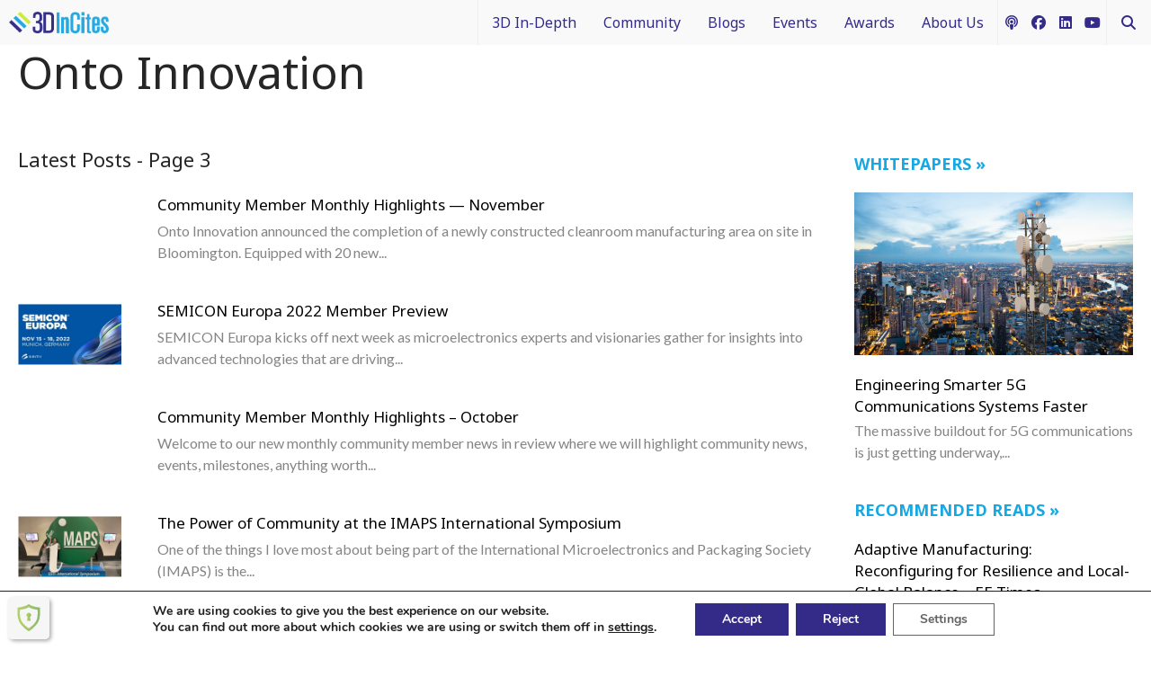

--- FILE ---
content_type: text/html; charset=UTF-8
request_url: https://www.3dincites.com/tag/onto-innovation/page/3/
body_size: 19398
content:
<!doctype html><html lang="en-US" class="no-js"><head><meta http-equiv="X-UA-Compatible" content="IE=edge,chrome=1"/><meta name="viewport" content="width=device-width, initial-scale=1.0, minimum-scale=1.0, maximum-scale=1.0, user-scalable=no"/><meta charset="UTF-8"/><link rel="icon" href="https://www.3dincites.com/wp-content/themes/kiterocket-blank/img/favicons/favicon.ico" type="image/x-icon" /><link rel="shortcut icon" href="https://www.3dincites.com/wp-content/themes/kiterocket-blank/img/favicons/favicon.ico" type="image/x-icon" /><link rel="apple-touch-icon-precomposed" sizes="57x57" href="https://www.3dincites.com/wp-content/themes/kiterocket-blank/img/favicons/apple-touch-icon-57x57.png" /><link rel="apple-touch-icon-precomposed" sizes="114x114" href="https://www.3dincites.com/wp-content/themes/kiterocket-blank/img/favicons/apple-touch-icon-114x114.png" /><link rel="apple-touch-icon-precomposed" sizes="72x72" href="https://www.3dincites.com/wp-content/themes/kiterocket-blank/img/favicons/apple-touch-icon-72x72.png" /><link rel="apple-touch-icon-precomposed" sizes="144x144" href="https://www.3dincites.com/wp-content/themes/kiterocket-blank/img/favicons/apple-touch-icon-144x144.png" /><link rel="apple-touch-icon-precomposed" sizes="120x120" href="https://www.3dincites.com/wp-content/themes/kiterocket-blank/img/favicons/apple-touch-icon-120x120.png" /><link rel="apple-touch-icon-precomposed" sizes="152x152" href="https://www.3dincites.com/wp-content/themes/kiterocket-blank/img/favicons/apple-touch-icon-152x152.png" /><link rel="icon" type="image/png" href="https://www.3dincites.com/wp-content/themes/kiterocket-blank/img/favicons/favicon-32x32.png" sizes="32x32" /><link rel="icon" type="image/png" href="https://www.3dincites.com/wp-content/themes/kiterocket-blank/img/favicons/favicon-16x16.png" sizes="16x16" /><meta name="application-name" content="3D InCites"/><meta name="msapplication-TileColor" content="#" /><meta name="msapplication-TileImage" content="https://www.3dincites.com/wp-content/themes/kiterocket-blank/img/favicons/mstile-144x144.png" /><meta name='robots' content='index, follow, max-image-preview:large, max-snippet:-1, max-video-preview:-1' />  <script id="ga4-consent-mode">// Initialize dataLayer and gtag
      window.dataLayer = window.dataLayer || [];
      function gtag() {
        dataLayer.push(arguments);
      }

      // Helper function to read GDPR Cookie Compliance plugin cookie
      function getMooveCookie() {
        var name = 'moove_gdpr_popup';
        var match = document.cookie.match(new RegExp('(^| )' + name + '=([^;]+)'));
        if (match) {
          try {
            console.log(JSON.parse(decodeURIComponent(match[2])));
            return JSON.parse(decodeURIComponent(match[2]));
          } catch (e) {
            return null;
          }
        }
        return null;
      }

      // Check existing consent status
      var existingConsent = getMooveCookie();
      var hasAnalyticsConsent = false;
      var hasAdsConsent = false;

      if (existingConsent) {
        // Check third-party cookies consent (typically for analytics)
        hasAnalyticsConsent = existingConsent.thirdparty === '1';
        // Check if advanced cookies are enabled (typically for advertising)
        hasAdsConsent = existingConsent.advanced === '1';
      }

      // Set default consent state BEFORE loading GA4
      gtag('consent', 'default', {
        'analytics_storage': hasAnalyticsConsent ? 'granted' : 'denied',
        'ad_storage': hasAdsConsent ? 'granted' : 'denied',
        'ad_user_data': hasAdsConsent ? 'granted' : 'denied',
        'ad_personalization': hasAdsConsent ? 'granted' : 'denied',
        'functionality_storage': 'granted', // Usually granted for basic functionality
        'personalization_storage': hasAnalyticsConsent ? 'granted' : 'denied',
        'security_storage': 'granted', // Security cookies are typically allowed
        'wait_for_update': 2000, // Wait up to 2 seconds for consent update
        'region': ['ES', 'FR', 'DE', 'IT', 'NL', 'BE', 'AT', 'PL', 'RO', 'PT'] // EEA regions
      });

      // Log consent state for debugging (remove in production)
      console.log('GA4 Consent Mode initialized:', {
        'analytics_storage': hasAnalyticsConsent ? 'granted' : 'denied',
        'ad_storage': hasAdsConsent ? 'granted' : 'denied'
      });</script>  <script async src="https://www.googletagmanager.com/gtag/js?id=G-8ZY2BT6Q0J"></script> <script>window.dataLayer = window.dataLayer || [];
      function gtag() {
        dataLayer.push(arguments);
      }
      gtag('js', new Date());

      gtag('config', 'G-8ZY2BT6Q0J', {
        'anonymize_ip': true,
        'allow_google_signals': false,
        'allow_ad_personalization_signals': false,
        'restricted_data_processing': true,
        'ads_data_redaction': true,
        'url_passthrough': true,
        'send_page_view': true
      });</script> <link media="all" href="https://www.3dincites.com/wp-content/cache/autoptimize/css/autoptimize_9cabedd498ec861d238f813f5acbeaed.css" rel="stylesheet"><title>Onto Innovation Archives - Page 3 of 4 - 3D InCites</title><link rel="canonical" href="https://www.3dincites.com/tag/onto-innovation/page/3/" /><link rel="prev" href="https://www.3dincites.com/tag/onto-innovation/page/2/" /><link rel="next" href="https://www.3dincites.com/tag/onto-innovation/page/4/" /><meta property="og:locale" content="en_US" /><meta property="og:type" content="article" /><meta property="og:title" content="Onto Innovation Archives - Page 3 of 4 - 3D InCites" /><meta property="og:url" content="https://www.3dincites.com/tag/onto-innovation/" /><meta property="og:site_name" content="3D InCites" /> <script type="application/ld+json" class="yoast-schema-graph">{"@context":"https://schema.org","@graph":[{"@type":"CollectionPage","@id":"https://www.3dincites.com/tag/onto-innovation/","url":"https://www.3dincites.com/tag/onto-innovation/page/3/","name":"Onto Innovation Archives - Page 3 of 4 - 3D InCites","isPartOf":{"@id":"https://www.3dincites.com/#website"},"primaryImageOfPage":{"@id":"https://www.3dincites.com/tag/onto-innovation/page/3/#primaryimage"},"image":{"@id":"https://www.3dincites.com/tag/onto-innovation/page/3/#primaryimage"},"thumbnailUrl":"https://3d-legacy-media.nyc3.digitaloceanspaces.com/wp-content/uploads/20240827232058/monthlynews-bannerNov-pdf.jpg","breadcrumb":{"@id":"https://www.3dincites.com/tag/onto-innovation/page/3/#breadcrumb"},"inLanguage":"en-US"},{"@type":"ImageObject","inLanguage":"en-US","@id":"https://www.3dincites.com/tag/onto-innovation/page/3/#primaryimage","url":"https://3d-legacy-media.nyc3.digitaloceanspaces.com/wp-content/uploads/20240827232058/monthlynews-bannerNov-pdf.jpg","contentUrl":"https://3d-legacy-media.nyc3.digitaloceanspaces.com/wp-content/uploads/20240827232058/monthlynews-bannerNov-pdf.jpg"},{"@type":"BreadcrumbList","@id":"https://www.3dincites.com/tag/onto-innovation/page/3/#breadcrumb","itemListElement":[{"@type":"ListItem","position":1,"name":"Home","item":"https://www.3dincites.com/"},{"@type":"ListItem","position":2,"name":"Onto Innovation"}]},{"@type":"WebSite","@id":"https://www.3dincites.com/#website","url":"https://www.3dincites.com/","name":"3D InCites","description":"Stirring up interest in 3D IC technology and 3D integration","potentialAction":[{"@type":"SearchAction","target":{"@type":"EntryPoint","urlTemplate":"https://www.3dincites.com/?s={search_term_string}"},"query-input":{"@type":"PropertyValueSpecification","valueRequired":true,"valueName":"search_term_string"}}],"inLanguage":"en-US"}]}</script> <link rel='dns-prefetch' href='//fonts.googleapis.com' /><link rel="alternate" type="application/rss+xml" title="3D InCites &raquo; Onto Innovation Tag Feed" href="https://www.3dincites.com/tag/onto-innovation/feed/" /><link rel='stylesheet' id='kiterocket-google-fonts-css' href='https://fonts.googleapis.com/css?family=Lato%7CNoto+Sans%3A400%2C700&#038;ver=af0999e14a94ad694d25e77a3c309e6a' media='all' /><link rel='stylesheet' id='a3a3_lazy_load-css' href='//www.3dincites.com/wp-content/uploads/sass/a3_lazy_load.min.css' media='all' /> <script src="https://www.3dincites.com/wp-includes/js/jquery/jquery.min.js" id="jquery-core-js"></script> <script src="https://www.3dincites.com/wp-includes/js/jquery/jquery-migrate.min.js" id="jquery-migrate-js"></script> <script src="https://www.3dincites.com/wp-includes/js/jquery/ui/core.min.js" id="jquery-ui-core-js"></script> <script src="https://www.3dincites.com/wp-includes/js/jquery/ui/mouse.min.js" id="jquery-ui-mouse-js"></script> <script src="https://www.3dincites.com/wp-includes/js/jquery/ui/sortable.min.js" id="jquery-ui-sortable-js"></script> <script src="https://www.3dincites.com/wp-includes/js/jquery/ui/datepicker.min.js" id="jquery-ui-datepicker-js"></script> <script id="jquery-ui-datepicker-js-after">jQuery(function(jQuery){jQuery.datepicker.setDefaults({"closeText":"Close","currentText":"Today","monthNames":["January","February","March","April","May","June","July","August","September","October","November","December"],"monthNamesShort":["Jan","Feb","Mar","Apr","May","Jun","Jul","Aug","Sep","Oct","Nov","Dec"],"nextText":"Next","prevText":"Previous","dayNames":["Sunday","Monday","Tuesday","Wednesday","Thursday","Friday","Saturday"],"dayNamesShort":["Sun","Mon","Tue","Wed","Thu","Fri","Sat"],"dayNamesMin":["S","M","T","W","T","F","S"],"dateFormat":"MM d, yy","firstDay":1,"isRTL":false});});</script> <script src="https://www.3dincites.com/wp-includes/js/jquery/ui/resizable.min.js" id="jquery-ui-resizable-js"></script> <script src="https://www.3dincites.com/wp-includes/js/jquery/ui/draggable.min.js" id="jquery-ui-draggable-js"></script> <script src="https://www.3dincites.com/wp-includes/js/jquery/ui/controlgroup.min.js" id="jquery-ui-controlgroup-js"></script> <script src="https://www.3dincites.com/wp-includes/js/jquery/ui/checkboxradio.min.js" id="jquery-ui-checkboxradio-js"></script> <script src="https://www.3dincites.com/wp-includes/js/jquery/ui/button.min.js" id="jquery-ui-button-js"></script> <script src="https://www.3dincites.com/wp-includes/js/jquery/ui/dialog.min.js" id="jquery-ui-dialog-js"></script> <script id="events-manager-js-extra">var EM = {"ajaxurl":"https:\/\/www.3dincites.com\/wp-admin\/admin-ajax.php","locationajaxurl":"https:\/\/www.3dincites.com\/wp-admin\/admin-ajax.php?action=locations_search","firstDay":"1","locale":"en","dateFormat":"yy-mm-dd","ui_css":"https:\/\/www.3dincites.com\/wp-content\/plugins\/events-manager\/includes\/css\/jquery-ui\/build.min.css","show24hours":"0","is_ssl":"1","autocomplete_limit":"10","calendar":{"breakpoints":{"small":560,"medium":908,"large":false},"month_format":"M Y"},"phone":"","datepicker":{"format":"m\/d\/Y"},"search":{"breakpoints":{"small":650,"medium":850,"full":false}},"url":"https:\/\/www.3dincites.com\/wp-content\/plugins\/events-manager","assets":{"input.em-uploader":{"js":{"em-uploader":{"url":"https:\/\/www.3dincites.com\/wp-content\/plugins\/events-manager\/includes\/js\/em-uploader.js?v=7.2.3.1","event":"em_uploader_ready"}}},".em-event-editor":{"js":{"event-editor":{"url":"https:\/\/www.3dincites.com\/wp-content\/plugins\/events-manager\/includes\/js\/events-manager-event-editor.js?v=7.2.3.1","event":"em_event_editor_ready"}},"css":{"event-editor":"https:\/\/www.3dincites.com\/wp-content\/plugins\/events-manager\/includes\/css\/events-manager-event-editor.min.css?v=7.2.3.1"}},".em-recurrence-sets, .em-timezone":{"js":{"luxon":{"url":"luxon\/luxon.js?v=7.2.3.1","event":"em_luxon_ready"}}},".em-booking-form, #em-booking-form, .em-booking-recurring, .em-event-booking-form":{"js":{"em-bookings":{"url":"https:\/\/www.3dincites.com\/wp-content\/plugins\/events-manager\/includes\/js\/bookingsform.js?v=7.2.3.1","event":"em_booking_form_js_loaded"}}},"#em-opt-archetypes":{"js":{"archetypes":"https:\/\/www.3dincites.com\/wp-content\/plugins\/events-manager\/includes\/js\/admin-archetype-editor.js?v=7.2.3.1","archetypes_ms":"https:\/\/www.3dincites.com\/wp-content\/plugins\/events-manager\/includes\/js\/admin-archetypes.js?v=7.2.3.1","qs":"qs\/qs.js?v=7.2.3.1"}}},"cached":"1","google_maps_api":"AIzaSyAtBxlKtNcTsvO7DAvdUB0zjnDbsJ4wbQs","google_maps_styles":[{"elementType":"geometry","stylers":[{"color":"#f5f5f5"}]},{"elementType":"labels.icon","stylers":[{"visibility":"off"}]},{"elementType":"labels.text.fill","stylers":[{"color":"#616161"}]},{"elementType":"labels.text.stroke","stylers":[{"color":"#f5f5f5"}]},{"featureType":"administrative.land_parcel","elementType":"labels.text.fill","stylers":[{"color":"#bdbdbd"}]},{"featureType":"poi","elementType":"geometry","stylers":[{"color":"#eeeeee"}]},{"featureType":"poi","elementType":"labels.text.fill","stylers":[{"color":"#757575"}]},{"featureType":"poi.park","elementType":"geometry","stylers":[{"color":"#e5e5e5"}]},{"featureType":"poi.park","elementType":"labels.text.fill","stylers":[{"color":"#9e9e9e"}]},{"featureType":"road","elementType":"geometry","stylers":[{"color":"#ffffff"}]},{"featureType":"road.arterial","elementType":"labels.text.fill","stylers":[{"color":"#757575"}]},{"featureType":"road.highway","elementType":"geometry","stylers":[{"color":"#dadada"}]},{"featureType":"road.highway","elementType":"labels.text.fill","stylers":[{"color":"#616161"}]},{"featureType":"road.local","elementType":"labels.text.fill","stylers":[{"color":"#9e9e9e"}]},{"featureType":"transit.line","elementType":"geometry","stylers":[{"color":"#e5e5e5"}]},{"featureType":"transit.station","elementType":"geometry","stylers":[{"color":"#eeeeee"}]},{"featureType":"water","elementType":"geometry","stylers":[{"color":"#c9c9c9"}]},{"featureType":"water","elementType":"labels.text.fill","stylers":[{"color":"#9e9e9e"}]}],"bookingInProgress":"Please wait while the booking is being submitted.","tickets_save":"Save Ticket","bookingajaxurl":"https:\/\/www.3dincites.com\/wp-admin\/admin-ajax.php","bookings_export_save":"Export Bookings","bookings_settings_save":"Save Settings","booking_delete":"Are you sure you want to delete?","booking_offset":"30","bookings":{"submit_button":{"text":{"default":"Send your booking","free":"Send your booking","payment":"Send your booking","processing":"Processing ..."}},"update_listener":""},"bb_full":"Sold Out","bb_book":"Book Now","bb_booking":"Booking...","bb_booked":"Booking Submitted","bb_error":"Booking Error. Try again?","bb_cancel":"Cancel","bb_canceling":"Canceling...","bb_cancelled":"Cancelled","bb_cancel_error":"Cancellation Error. Try again?","txt_search":"Search","txt_searching":"Searching...","txt_loading":"Loading..."};</script> <script src="https://www.3dincites.com/wp-content/plugins/events-manager/includes/js/events-manager.js" id="events-manager-js"></script> <link rel="https://api.w.org/" href="https://www.3dincites.com/wp-json/" /><link rel="alternate" title="JSON" type="application/json" href="https://www.3dincites.com/wp-json/wp/v2/tags/2735" /><link rel="EditURI" type="application/rsd+xml" title="RSD" href="https://www.3dincites.com/xmlrpc.php?rsd" /> <script type="text/javascript">var kiterocket_maps = [];</script> </head><body class="archive paged tag tag-onto-innovation tag-2735 paged-3 tag-paged-3 wp-theme-kiterocket-blank"> <span id="top"></span><div id="wptime-plugin-preloader"></div><div class="banner__top-block banner banner__top-970x90 banner-empty"><div> <a class="" href="https://media.3dincites.com/view/415058821/?ad_ref=https%3A%2F%2Fwww.3dincites.com%2F2022%2F12%2Fcommunity-member-monthly-highlights-november%2F&ad_loc=top-970x90" target="_self"><img width="2021" height="188" src="https://3d-legacy-media.nyc3.digitaloceanspaces.com/wp-content/uploads/20240828083848/Ad-1-970x90-B.png" class="attachment-full size-full" alt="Advertise here" decoding="async" fetchpriority="high" srcset="https://3d-legacy-media.nyc3.digitaloceanspaces.com/wp-content/uploads/20240828083848/Ad-1-970x90-B.png 2021w, https://3d-legacy-media.nyc3.digitaloceanspaces.com/wp-content/uploads/20240828083848/Ad-1-970x90-B-300x28.png 300w, https://3d-legacy-media.nyc3.digitaloceanspaces.com/wp-content/uploads/20240828083848/Ad-1-970x90-B-1024x95.png 1024w, https://3d-legacy-media.nyc3.digitaloceanspaces.com/wp-content/uploads/20240828083848/Ad-1-970x90-B-768x71.png 768w" sizes="(max-width: 2021px) 100vw, 2021px" /></a></div></div><header id="master-header"><div class="container-fluid"><div class="secondary-header"><div class="secondary-header__block secondary-header__block--logo-alt"><div id="logo"> <a href="https://www.3dincites.com" class="logo-box" title="3DInCites"> <img width="301" height="68" src="https://3d-legacy-media.nyc3.digitaloceanspaces.com/wp-content/uploads/20240828152228/3D-InCitest_logo.png" class="light-colored" alt="3D InCites" title="3D InCites" decoding="async" /> </a></div></div><div class="secondary-header__block secondary-header__block--menu"><nav class="secondary-header__nav"><div class="secondary-menu--container"><ul id="menu-3dincites" class="ul-secondary-menu"><li id="nav-menu-item-15827" class="main-menu-item  menu-item-even menu-item-depth-0 menu-item menu-item-type-taxonomy menu-item-object-category menu-item-has-children"><a href="https://www.3dincites.com/category/3d-in-depth/" class="menu-link main-menu-link">3D In-Depth</a><div class="sub-menu-wrapper" data-depth="1"><ul class="sub-menu menu-odd  menu-depth-1"><li id="nav-menu-item-7210" class="sub-menu-item  menu-item-odd menu-item-depth-1 menu-item menu-item-type-post_type menu-item-object-page"><a href="https://www.3dincites.com/3d-incites-knowledge-portal/what-is-3d-integration/" class="menu-link sub-menu-link">What is 3D Integration?</a></li><li id="nav-menu-item-15816" class="sub-menu-item  menu-item-odd menu-item-depth-1 menu-item menu-item-type-taxonomy menu-item-object-category"><a href="https://www.3dincites.com/category/3d-in-depth/design/" class="menu-link sub-menu-link">Design</a></li><li id="nav-menu-item-15817" class="sub-menu-item  menu-item-odd menu-item-depth-1 menu-item menu-item-type-taxonomy menu-item-object-category"><a href="https://www.3dincites.com/category/3d-in-depth/devices/" class="menu-link sub-menu-link">Devices</a></li><li id="nav-menu-item-15818" class="sub-menu-item  menu-item-odd menu-item-depth-1 menu-item menu-item-type-taxonomy menu-item-object-category"><a href="https://www.3dincites.com/category/3d-in-depth/manufacturing/" class="menu-link sub-menu-link">Manufacturing</a></li><li id="nav-menu-item-15819" class="sub-menu-item  menu-item-odd menu-item-depth-1 menu-item menu-item-type-taxonomy menu-item-object-category"><a href="https://www.3dincites.com/category/3d-in-depth/materials/" class="menu-link sub-menu-link">Materials</a></li><li id="nav-menu-item-15820" class="sub-menu-item  menu-item-odd menu-item-depth-1 menu-item menu-item-type-taxonomy menu-item-object-category"><a href="https://www.3dincites.com/category/3d-in-depth/processes-and-technology/" class="menu-link sub-menu-link">Processes and Technology</a></li><li id="nav-menu-item-15821" class="sub-menu-item  menu-item-odd menu-item-depth-1 menu-item menu-item-type-taxonomy menu-item-object-category"><a href="https://www.3dincites.com/category/3d-in-depth/test-and-inspection/" class="menu-link sub-menu-link">Test and Inspection</a></li></ul></div></li><li id="nav-menu-item-56465" class="main-menu-item  menu-item-even menu-item-depth-0 menu-item menu-item-type-post_type menu-item-object-page menu-item-has-children"><a href="https://www.3dincites.com/community/" class="menu-link main-menu-link">Community</a><div class="sub-menu-wrapper" data-depth="1"><ul class="sub-menu menu-odd  menu-depth-1"><li id="nav-menu-item-25190" class="sub-menu-item  menu-item-odd menu-item-depth-1 menu-item menu-item-type-taxonomy menu-item-object-category"><a href="https://www.3dincites.com/category/press-releases/" class="menu-link sub-menu-link">News</a></li><li id="nav-menu-item-102220" class="sub-menu-item  menu-item-odd menu-item-depth-1 menu-item menu-item-type-post_type menu-item-object-page"><a href="https://www.3dincites.com/memberships/" class="menu-link sub-menu-link">3D InCites Community Membership</a></li><li id="nav-menu-item-67435" class="sub-menu-item  menu-item-odd menu-item-depth-1 menu-item menu-item-type-custom menu-item-object-custom"><a href="https://www.3dincites.com/jobs/" class="menu-link sub-menu-link">Job Listing</a></li><li id="nav-menu-item-7883" class="sub-menu-item  menu-item-odd menu-item-depth-1 menu-item menu-item-type-taxonomy menu-item-object-category"><a href="https://www.3dincites.com/category/resource-library/white-papers/" class="menu-link sub-menu-link">White Papers</a></li><li id="nav-menu-item-7878" class="sub-menu-item  menu-item-odd menu-item-depth-1 menu-item menu-item-type-taxonomy menu-item-object-category"><a href="https://www.3dincites.com/category/resource-library/book-reviews/" class="menu-link sub-menu-link">Book Reviews</a></li></ul></div></li><li id="nav-menu-item-5294" class="main-menu-item  menu-item-even menu-item-depth-0 menu-item menu-item-type-taxonomy menu-item-object-category menu-item-has-children"><a href="https://www.3dincites.com/category/blogs/" class="menu-link main-menu-link">Blogs</a><div class="sub-menu-wrapper" data-depth="1"><ul class="sub-menu menu-odd  menu-depth-1"><li id="nav-menu-item-15905" class="sub-menu-item  menu-item-odd menu-item-depth-1 menu-item menu-item-type-taxonomy menu-item-object-category"><a href="https://www.3dincites.com/category/blogs/francoise-in-3d/" class="menu-link sub-menu-link">Francoise in 3D</a></li><li id="nav-menu-item-14975" class="sub-menu-item  menu-item-odd menu-item-depth-1 menu-item menu-item-type-taxonomy menu-item-object-category"><a href="https://www.3dincites.com/category/blogs/packaging-iftle/" class="menu-link sub-menu-link">Packaging IFTLE</a></li><li id="nav-menu-item-15907" class="sub-menu-item  menu-item-odd menu-item-depth-1 menu-item menu-item-type-taxonomy menu-item-object-category"><a href="https://www.3dincites.com/category/blogs/3d-in-context/" class="menu-link sub-menu-link">3D In Context</a></li><li id="nav-menu-item-15906" class="sub-menu-item  menu-item-odd menu-item-depth-1 menu-item menu-item-type-taxonomy menu-item-object-category"><a href="https://www.3dincites.com/category/blogs/from-different-dimensions/" class="menu-link sub-menu-link">From Different Dimensions</a></li><li id="nav-menu-item-15206" class="sub-menu-item  menu-item-odd menu-item-depth-1 menu-item menu-item-type-taxonomy menu-item-object-category"><a href="https://www.3dincites.com/category/blogs/interconnectology/" class="menu-link sub-menu-link">Interconnectology 101</a></li></ul></div></li><li id="nav-menu-item-1358" class="main-menu-item  menu-item-even menu-item-depth-0 menu-item menu-item-type-post_type menu-item-object-page menu-item-has-children"><a href="https://www.3dincites.com/events/" class="menu-link main-menu-link">Events</a><div class="sub-menu-wrapper" data-depth="1"><ul class="sub-menu menu-odd  menu-depth-1"><li id="nav-menu-item-25192" class="sub-menu-item  menu-item-odd menu-item-depth-1 menu-item menu-item-type-post_type_archive menu-item-object-event"><a href="https://www.3dincites.com/events/" class="menu-link sub-menu-link">Calendar</a></li><li id="nav-menu-item-25191" class="sub-menu-item  menu-item-odd menu-item-depth-1 menu-item menu-item-type-taxonomy menu-item-object-category"><a href="https://www.3dincites.com/category/3d-event-coverage/" class="menu-link sub-menu-link">3D Event Coverage</a></li></ul></div></li><li id="nav-menu-item-6760" class="main-menu-item  menu-item-even menu-item-depth-0 menu-item menu-item-type-post_type menu-item-object-page menu-item-has-children"><a href="https://www.3dincites.com/3d-incites-awards/" class="menu-link main-menu-link">Awards</a><div class="sub-menu-wrapper" data-depth="1"><ul class="sub-menu menu-odd  menu-depth-1"><li id="nav-menu-item-109176" class="sub-menu-item  menu-item-odd menu-item-depth-1 menu-item menu-item-type-post_type menu-item-object-page"><a href="https://www.3dincites.com/3d-incites-awards/2025-3d-incites-awards-winner-circle/" class="menu-link sub-menu-link">2025 Winners</a></li><li id="nav-menu-item-105434" class="sub-menu-item  menu-item-odd menu-item-depth-1 menu-item menu-item-type-post_type menu-item-object-page"><a href="https://www.3dincites.com/3d-incites-awards/2025-3d-incites-awards-finalists/" class="menu-link sub-menu-link">2025 Finalists</a></li><li id="nav-menu-item-105975" class="sub-menu-item  menu-item-odd menu-item-depth-1 menu-item menu-item-type-post_type menu-item-object-page"><a href="https://www.3dincites.com/3d-incites-awards/2025-3d-incites-best-place-to-work-awards-finalists/" class="menu-link sub-menu-link">2025 3D InCites Best Place to Work Awards Finalists</a></li><li id="nav-menu-item-83638" class="sub-menu-item  menu-item-odd menu-item-depth-1 menu-item menu-item-type-post_type menu-item-object-page"><a href="https://www.3dincites.com/3d-incites-awards/sponsorship-opportunities/" class="menu-link sub-menu-link">Sponsorship Opportunities</a></li></ul></div></li><li id="nav-menu-item-1408" class="main-menu-item  menu-item-even menu-item-depth-0 menu-item menu-item-type-post_type menu-item-object-page menu-item-has-children"><a href="https://www.3dincites.com/about-us/3d-incites/" class="menu-link main-menu-link">About Us</a><div class="sub-menu-wrapper" data-depth="1"><ul class="sub-menu menu-odd  menu-depth-1"><li id="nav-menu-item-1409" class="sub-menu-item  menu-item-odd menu-item-depth-1 menu-item menu-item-type-post_type menu-item-object-page"><a href="https://www.3dincites.com/about-us/advisory-board/" class="menu-link sub-menu-link">Technical Advisory Board</a></li><li id="nav-menu-item-6778" class="sub-menu-item  menu-item-odd menu-item-depth-1 menu-item menu-item-type-post_type menu-item-object-page"><a href="https://www.3dincites.com/about-us/3d-incites-acceptable-use-policy/" class="menu-link sub-menu-link">Acceptable Use Policy</a></li><li id="nav-menu-item-65806" class="sub-menu-item  menu-item-odd menu-item-depth-1 menu-item menu-item-type-post_type menu-item-object-page"><a href="https://www.3dincites.com/about-us/media/" class="menu-link sub-menu-link">Media Kit and Yearbook Archives</a></li><li id="nav-menu-item-92119" class="sub-menu-item  menu-item-odd menu-item-depth-1 menu-item menu-item-type-post_type menu-item-object-page"><a href="https://www.3dincites.com/3d-incites-awards/3d-incites-dei-fund/" class="menu-link sub-menu-link">Support the 3D InCites DEI Scholarship Fund</a></li><li id="nav-menu-item-71341" class="sub-menu-item  menu-item-odd menu-item-depth-1 menu-item menu-item-type-post_type menu-item-object-page"><a href="https://www.3dincites.com/about-us/3d-incites-podcasts/" class="menu-link sub-menu-link">3D InCites Podcasts</a></li></ul></div></li></ul></div></nav></div><div class="secondary-header__block secondary-header__block--social"><div class="social-icons"><ul><li class="share-icon share-icon-podcast"> <a href="https://www.3dincites.com/about-us/3d-incites-podcasts/" target="_self"><i class="fa fa-podcast"></i></a></li><li class="share-icon share-icon-facebook"> <a href="https://www.facebook.com/3DinCites/" target="_blank"><i class="fa-brands fa-facebook"></i></a></li><li class="share-icon share-icon-linkedin"> <a href="https://www.linkedin.com/company/incites-group-llc/" target="_blank"><i class="fa-brands fa-linkedin"></i></a></li><li class="share-icon share-icon-youtube"> <a href="http://www.youtube.com/user/012565fvt/feed" target="_blank"><i class="fa-brands fa-youtube"></i></a></li></ul></div></div><div class="secondary-header__block secondary-header__block--searchbox"><div class="searchbox" id="searchbox-top"><div class="searchbox-wrapper"><div class="searchbox-form"><form role="search" method="get" id="searchform" class="searchform" action="https://www.3dincites.com/"><div> <input type="text" value="" name="s" id="s" placeholder="Search Here"/> <input type="submit" id="searchsubmit" value="Search" class="button" /></div></form></div></div></div> <a class="searchbox-trigger animate-ui-icon" href="javascript:;" data-target="searchbox-top"> <i class="fa fa-search"></i> <i class="fa fa-times"></i> </a></div><div class="secondary-header__block secondary-header__block--menu-trigger"><div id="menu-trigger"> <a href="javascript:;"> <span class="hamburger"> <span class="menu-button-stripe"></span> <span class="menu-button-stripe"></span> <span class="menu-button-stripe"></span> </span> </a></div></div></div></div></header><div class="tag-headline header-headline" style=""><div class="container"><div class="row"><div class="header-headline__text-col col-md-8 col-xs-12"><div class="header-headline__title header-headline__title-text"><h1>Onto Innovation</h1></div></div></div></div></div><div class="container" id="main-container"><div id="content" class="site-content" role="main"><div class="row"><div class="col"><h2>Latest Posts - Page 3</h2><div class=" " id="blog-archive" ><article id="post-id-82356" class="ms-item content-block-post-listing loop__horizontal-thumb-4-post row post-82356 post type-post status-publish format-standard has-post-thumbnail category-from-different-dimensions tag-acm-research tag-ase tag-brewer-science tag-ers tag-ev-group tag-evatec tag-kla tag-lam-research tag-nhanced-semiconductors tag-onto-innovation tag-planoptik tag-plasma-therm tag-semi tag-siemens tag-tel tag-veeco"><div class="loop__horizontal-thumb-4-post--thumb col-md-3 col-sm-12 col-lg-2"> <a href="https://www.3dincites.com/2022/12/community-member-monthly-highlights-november/"> <img width="540" height="304" src="//www.3dincites.com/wp-content/plugins/a3-lazy-load/assets/images/lazy_placeholder.gif" data-lazy-type="image" data-src="https://3d-legacy-media.nyc3.digitaloceanspaces.com/wp-content/uploads/20240827232058/monthlynews-bannerNov.pdf" class="lazy lazy-hidden attachment-horizontal-loop size-horizontal-loop wp-post-image" alt="" decoding="async" /><noscript><img width="540" height="304" src="https://3d-legacy-media.nyc3.digitaloceanspaces.com/wp-content/uploads/20240827232058/monthlynews-bannerNov.pdf" class="attachment-horizontal-loop size-horizontal-loop wp-post-image" alt="" decoding="async" /></noscript> </a></div><div class="col"><h3><a href="https://www.3dincites.com/2022/12/community-member-monthly-highlights-november/">Community Member Monthly Highlights &#8212; November</a></h3><div class="loop__horizontal-thumb-4-post--meta-block"><span class="meta meta_date">Dec 01, 2022</span> &middot; <span class="meta meta_author">By <a href="https://www.3dincites.com/author/tpierik/">Trine Pierik</a></span> &middot; <span class="meta meta_taxonomies"><a href="https://www.3dincites.com/category/blogs/from-different-dimensions/">From Different Dimensions</a></span></div> Onto Innovation announced the completion of a newly constructed cleanroom manufacturing area on site in Bloomington. Equipped with 20 new...</div></article><article id="post-id-81959" class="ms-item content-block-post-listing loop__horizontal-thumb-4-post row post-81959 post type-post status-publish format-standard has-post-thumbnail category-3d-event-coverage category-from-different-dimensions tag-acm-research tag-amkor-technology tag-ase tag-atotech tag-classone tag-ers tag-espat-consulting tag-ev-group tag-evatec tag-frt tag-henkel tag-kla tag-onto-innovation tag-pdf-solutions tag-planoptik tag-plasma-therm tag-siemens tag-surplusglobal tag-trymax tag-veeco tag-yes"><div class="loop__horizontal-thumb-4-post--thumb col-md-3 col-sm-12 col-lg-2"> <a href="https://www.3dincites.com/2022/11/semicon-europa-2022-member-preview/"> <img width="540" height="315" src="//www.3dincites.com/wp-content/plugins/a3-lazy-load/assets/images/lazy_placeholder.gif" data-lazy-type="image" data-src="https://3d-legacy-media.nyc3.digitaloceanspaces.com/wp-content/uploads/20240827232141/SCEU22_1200x675px-540x315.jpeg" class="lazy lazy-hidden attachment-horizontal-loop size-horizontal-loop wp-post-image" alt="" decoding="async" srcset="" data-srcset="https://3d-legacy-media.nyc3.digitaloceanspaces.com/wp-content/uploads/20240827232141/SCEU22_1200x675px-540x315.jpeg 540w, https://3d-legacy-media.nyc3.digitaloceanspaces.com/wp-content/uploads/20240827232141/SCEU22_1200x675px-800x465.jpeg 800w" sizes="(max-width: 540px) 100vw, 540px" /><noscript><img width="540" height="315" src="https://3d-legacy-media.nyc3.digitaloceanspaces.com/wp-content/uploads/20240827232141/SCEU22_1200x675px-540x315.jpeg" class="attachment-horizontal-loop size-horizontal-loop wp-post-image" alt="" decoding="async" srcset="https://3d-legacy-media.nyc3.digitaloceanspaces.com/wp-content/uploads/20240827232141/SCEU22_1200x675px-540x315.jpeg 540w, https://3d-legacy-media.nyc3.digitaloceanspaces.com/wp-content/uploads/20240827232141/SCEU22_1200x675px-800x465.jpeg 800w" sizes="(max-width: 540px) 100vw, 540px" /></noscript> </a></div><div class="col"><h3><a href="https://www.3dincites.com/2022/11/semicon-europa-2022-member-preview/">SEMICON Europa 2022 Member Preview</a></h3><div class="loop__horizontal-thumb-4-post--meta-block"><span class="meta meta_date">Nov 09, 2022</span> &middot; <span class="meta meta_author">By <a href="https://www.3dincites.com/author/tpierik/">Trine Pierik</a></span> &middot; <span class="meta meta_taxonomies"><a href="https://www.3dincites.com/category/3d-event-coverage/">3D Event Coverage</a></span></div> SEMICON Europa kicks off next week as microelectronics experts and visionaries gather for insights into advanced technologies that are driving...</div></article><article id="post-id-81832" class="ms-item content-block-post-listing loop__horizontal-thumb-4-post row post-81832 post type-post status-publish format-standard has-post-thumbnail category-from-different-dimensions tag-brewer-science tag-cadence tag-ers tag-ev-group tag-evatec tag-kla tag-lam-research tag-mercury-systems tag-nhanced-semiconductors tag-onto-innovation tag-qptechnologies tag-semi tag-siemens tag-smoltek tag-techsearch-international tag-tel"><div class="loop__horizontal-thumb-4-post--thumb col-md-3 col-sm-12 col-lg-2"> <a href="https://www.3dincites.com/2022/11/community-member-monthly-highlights-october/"> <img width="408" height="315" src="//www.3dincites.com/wp-content/plugins/a3-lazy-load/assets/images/lazy_placeholder.gif" data-lazy-type="image" data-src="https://3d-legacy-media.nyc3.digitaloceanspaces.com/wp-content/uploads/20240827232653/monthlynews-banner-Oct.pdf" class="lazy lazy-hidden attachment-horizontal-loop size-horizontal-loop wp-post-image" alt="" decoding="async" /><noscript><img width="408" height="315" src="https://3d-legacy-media.nyc3.digitaloceanspaces.com/wp-content/uploads/20240827232653/monthlynews-banner-Oct.pdf" class="attachment-horizontal-loop size-horizontal-loop wp-post-image" alt="" decoding="async" /></noscript> </a></div><div class="col"><h3><a href="https://www.3dincites.com/2022/11/community-member-monthly-highlights-october/">Community Member Monthly Highlights – October</a></h3><div class="loop__horizontal-thumb-4-post--meta-block"><span class="meta meta_date">Nov 02, 2022</span> &middot; <span class="meta meta_author">By <a href="https://www.3dincites.com/author/tpierik/">Trine Pierik</a></span> &middot; <span class="meta meta_taxonomies"><a href="https://www.3dincites.com/category/blogs/from-different-dimensions/">From Different Dimensions</a></span></div> Welcome to our new monthly community member news in review where we will highlight community news, events, milestones, anything worth...</div></article><article id="post-id-81315" class="ms-item content-block-post-listing loop__horizontal-thumb-4-post row post-81315 post type-post status-publish format-standard has-post-thumbnail category-blogs category-francoise-in-3d tag-advanced-packaging tag-cadence tag-ev-group tag-finetech tag-gel-pak tag-honeywell tag-mosaic-microsystems tag-onto-innovation tag-qptechnologies tag-stratedge-corporation tag-x-celeprint"><div class="loop__horizontal-thumb-4-post--thumb col-md-3 col-sm-12 col-lg-2"> <a href="https://www.3dincites.com/2022/10/the-power-of-community-at-the-imaps-international-symposium/"> <img width="540" height="315" src="//www.3dincites.com/wp-content/plugins/a3-lazy-load/assets/images/lazy_placeholder.gif" data-lazy-type="image" data-src="https://3d-legacy-media.nyc3.digitaloceanspaces.com/wp-content/uploads/20240828000721/IMG_2189-540x315.jpeg" class="lazy lazy-hidden attachment-horizontal-loop size-horizontal-loop wp-post-image" alt="IMAPS Community" decoding="async" srcset="" data-srcset="https://3d-legacy-media.nyc3.digitaloceanspaces.com/wp-content/uploads/20240828000721/IMG_2189-540x315.jpeg 540w, https://3d-legacy-media.nyc3.digitaloceanspaces.com/wp-content/uploads/20240828000721/IMG_2189-800x465.jpeg 800w" sizes="(max-width: 540px) 100vw, 540px" /><noscript><img width="540" height="315" src="https://3d-legacy-media.nyc3.digitaloceanspaces.com/wp-content/uploads/20240828000721/IMG_2189-540x315.jpeg" class="attachment-horizontal-loop size-horizontal-loop wp-post-image" alt="IMAPS Community" decoding="async" srcset="https://3d-legacy-media.nyc3.digitaloceanspaces.com/wp-content/uploads/20240828000721/IMG_2189-540x315.jpeg 540w, https://3d-legacy-media.nyc3.digitaloceanspaces.com/wp-content/uploads/20240828000721/IMG_2189-800x465.jpeg 800w" sizes="(max-width: 540px) 100vw, 540px" /></noscript> </a></div><div class="col"><h3><a href="https://www.3dincites.com/2022/10/the-power-of-community-at-the-imaps-international-symposium/">The Power of Community at the IMAPS International Symposium</a></h3><div class="loop__horizontal-thumb-4-post--meta-block"><span class="meta meta_date">Oct 10, 2022</span> &middot; <span class="meta meta_author">By <a href="https://www.3dincites.com/author/francoise/">Francoise von Trapp</a></span> &middot; <span class="meta meta_taxonomies"><a href="https://www.3dincites.com/category/blogs/">Blogs</a></span></div> One of the things I love most about being part of the International Microelectronics and Packaging Society (IMAPS) is the...</div></article><article id="post-id-81095" class="ms-item content-block-post-listing loop__horizontal-thumb-4-post row post-81095 post type-post status-publish format-standard has-post-thumbnail category-3d-event-coverage tag-ajinomoto tag-amkor-technology tag-ase tag-atotech tag-brewer-science tag-cadence tag-deca tag-finetech tag-gel-pak tag-henkel tag-honeywell tag-imaps tag-indium-corporation tag-lpkf tag-mercury-systems tag-micross tag-mosaic-microsystems tag-mrsi tag-onto-innovation tag-qptechnologies tag-siemens tag-stratedge-corporation tag-techsearch-international tag-veeco tag-x-celeprint"><div class="loop__horizontal-thumb-4-post--thumb col-md-3 col-sm-12 col-lg-2"> <a href="https://www.3dincites.com/2022/09/3dincites-community-members-well-represented-at-imaps-boston-heres-a-preview/"> <img width="540" height="315" src="//www.3dincites.com/wp-content/plugins/a3-lazy-load/assets/images/lazy_placeholder.gif" data-lazy-type="image" data-src="https://3d-legacy-media.nyc3.digitaloceanspaces.com/wp-content/uploads/20240828001208/Screenshot-2022-08-31-at-08-09-30-Symposium-Registration-International-Microelectronics-Assembly-Packaging-Society-540x315.png" class="lazy lazy-hidden attachment-horizontal-loop size-horizontal-loop wp-post-image" alt="" decoding="async" srcset="" data-srcset="https://3d-legacy-media.nyc3.digitaloceanspaces.com/wp-content/uploads/20240828001208/Screenshot-2022-08-31-at-08-09-30-Symposium-Registration-International-Microelectronics-Assembly-Packaging-Society-540x315.png 540w, https://3d-legacy-media.nyc3.digitaloceanspaces.com/wp-content/uploads/20240828001208/Screenshot-2022-08-31-at-08-09-30-Symposium-Registration-International-Microelectronics-Assembly-Packaging-Society-800x465.png 800w" sizes="(max-width: 540px) 100vw, 540px" /><noscript><img width="540" height="315" src="https://3d-legacy-media.nyc3.digitaloceanspaces.com/wp-content/uploads/20240828001208/Screenshot-2022-08-31-at-08-09-30-Symposium-Registration-International-Microelectronics-Assembly-Packaging-Society-540x315.png" class="attachment-horizontal-loop size-horizontal-loop wp-post-image" alt="" decoding="async" srcset="https://3d-legacy-media.nyc3.digitaloceanspaces.com/wp-content/uploads/20240828001208/Screenshot-2022-08-31-at-08-09-30-Symposium-Registration-International-Microelectronics-Assembly-Packaging-Society-540x315.png 540w, https://3d-legacy-media.nyc3.digitaloceanspaces.com/wp-content/uploads/20240828001208/Screenshot-2022-08-31-at-08-09-30-Symposium-Registration-International-Microelectronics-Assembly-Packaging-Society-800x465.png 800w" sizes="(max-width: 540px) 100vw, 540px" /></noscript> </a></div><div class="col"><h3><a href="https://www.3dincites.com/2022/09/3dincites-community-members-well-represented-at-imaps-boston-heres-a-preview/">3DInCites Community Members Well Represented at IMAPS Boston &#8212; Here&#8217;s a Preview</a></h3><div class="loop__horizontal-thumb-4-post--meta-block"><span class="meta meta_date">Sep 27, 2022</span> &middot; <span class="meta meta_author">By <a href="https://www.3dincites.com/author/tpierik/">Trine Pierik</a></span> &middot; <span class="meta meta_taxonomies"><a href="https://www.3dincites.com/category/3d-event-coverage/">3D Event Coverage</a></span></div> The 55th International Symposium on Microelectronics, organized by the International Microelectronics Assembly and Packaging Society (IMAPS) starts next week in Boston with...</div></article><article id="post-id-78804" class="ms-item content-block-post-listing loop__horizontal-thumb-4-post row post-78804 post type-post status-publish format-standard has-post-thumbnail category-press-releases tag-metrology tag-onto-innovation"><div class="loop__horizontal-thumb-4-post--thumb col-md-3 col-sm-12 col-lg-2"> <a href="https://www.3dincites.com/2022/07/onto-innovation-announces-the-latest-addition-to-its-family-of-acoustic-metrology-products/"> <img width="540" height="315" src="//www.3dincites.com/wp-content/plugins/a3-lazy-load/assets/images/lazy_placeholder.gif" data-lazy-type="image" data-src="https://3d-legacy-media.nyc3.digitaloceanspaces.com/wp-content/uploads/20240828005629/Echo_MPG_temp-1-540x315.png" class="lazy lazy-hidden attachment-horizontal-loop size-horizontal-loop wp-post-image" alt="" decoding="async" srcset="" data-srcset="https://3d-legacy-media.nyc3.digitaloceanspaces.com/wp-content/uploads/20240828005629/Echo_MPG_temp-1-540x315.png 540w, https://3d-legacy-media.nyc3.digitaloceanspaces.com/wp-content/uploads/20240828005629/Echo_MPG_temp-1-800x465.png 800w" sizes="(max-width: 540px) 100vw, 540px" /><noscript><img width="540" height="315" src="https://3d-legacy-media.nyc3.digitaloceanspaces.com/wp-content/uploads/20240828005629/Echo_MPG_temp-1-540x315.png" class="attachment-horizontal-loop size-horizontal-loop wp-post-image" alt="" decoding="async" srcset="https://3d-legacy-media.nyc3.digitaloceanspaces.com/wp-content/uploads/20240828005629/Echo_MPG_temp-1-540x315.png 540w, https://3d-legacy-media.nyc3.digitaloceanspaces.com/wp-content/uploads/20240828005629/Echo_MPG_temp-1-800x465.png 800w" sizes="(max-width: 540px) 100vw, 540px" /></noscript> </a></div><div class="col"><h3><a href="https://www.3dincites.com/2022/07/onto-innovation-announces-the-latest-addition-to-its-family-of-acoustic-metrology-products/">Onto Innovation Announces the Latest Addition to its Family of Acoustic Metrology Products</a></h3><div class="loop__horizontal-thumb-4-post--meta-block"><span class="meta meta_date">Jul 11, 2022</span> &middot; <span class="meta meta_author">By <a href="https://www.3dincites.com/author/amypauling/">Onto Innovation</a></span> &middot; <span class="meta meta_taxonomies"><a href="https://www.3dincites.com/category/press-releases/">Press Releases</a></span></div> New Echo™ opaque film metrology system debuts with $20 million order backlog WILMINGTON, Mass.&#8211;(BUSINESS WIRE)&#8211; Onto Innovation Inc. (NYSE: ONTO)...</div></article><article id="post-id-78595" class="ms-item content-block-post-listing loop__horizontal-thumb-4-post row post-78595 post type-post status-publish format-standard has-post-thumbnail category-3d-event-coverage tag-classone tag-cyberoptics tag-emd-electronics tag-ev-group tag-evatec tag-kla tag-lam-research tag-lpkf tag-mrsi tag-onto-innovation tag-planoptik tag-semi tag-semicon-west tag-siemens tag-surplusglobal tag-tel tag-veeco"><div class="loop__horizontal-thumb-4-post--thumb col-md-3 col-sm-12 col-lg-2"> <a href="https://www.3dincites.com/2022/06/semicon-west-2022-member-company-preview/"> <img width="540" height="315" src="//www.3dincites.com/wp-content/plugins/a3-lazy-load/assets/images/lazy_placeholder.gif" data-lazy-type="image" data-src="https://3d-legacy-media.nyc3.digitaloceanspaces.com/wp-content/uploads/20240828005711/semiconwest-540x315.png" class="lazy lazy-hidden attachment-horizontal-loop size-horizontal-loop wp-post-image" alt="" decoding="async" srcset="" data-srcset="https://3d-legacy-media.nyc3.digitaloceanspaces.com/wp-content/uploads/20240828005711/semiconwest-540x315.png 540w, https://3d-legacy-media.nyc3.digitaloceanspaces.com/wp-content/uploads/20240828005711/semiconwest-800x465.png 800w" sizes="(max-width: 540px) 100vw, 540px" /><noscript><img width="540" height="315" src="https://3d-legacy-media.nyc3.digitaloceanspaces.com/wp-content/uploads/20240828005711/semiconwest-540x315.png" class="attachment-horizontal-loop size-horizontal-loop wp-post-image" alt="" decoding="async" srcset="https://3d-legacy-media.nyc3.digitaloceanspaces.com/wp-content/uploads/20240828005711/semiconwest-540x315.png 540w, https://3d-legacy-media.nyc3.digitaloceanspaces.com/wp-content/uploads/20240828005711/semiconwest-800x465.png 800w" sizes="(max-width: 540px) 100vw, 540px" /></noscript> </a></div><div class="col"><h3><a href="https://www.3dincites.com/2022/06/semicon-west-2022-member-company-preview/">SEMICON West 2022: 3D InCites Member Company Preview</a></h3><div class="loop__horizontal-thumb-4-post--meta-block"><span class="meta meta_date">Jun 30, 2022</span> &middot; <span class="meta meta_author">By <a href="https://www.3dincites.com/author/tpierik/">Trine Pierik</a></span> &middot; <span class="meta meta_taxonomies"><a href="https://www.3dincites.com/category/3d-event-coverage/">3D Event Coverage</a></span></div> Sustainability, smart technologies, and workforce development will take center stage at SEMICON West 2022 Hybrid, July 12-14 at the Moscone...</div></article><article id="post-id-78264" class="ms-item content-block-post-listing loop__horizontal-thumb-4-post row post-78264 post type-post status-publish format-standard has-post-thumbnail category-press-releases tag-advanced-packaging tag-inspection tag-onto-innovation"><div class="loop__horizontal-thumb-4-post--thumb col-md-3 col-sm-12 col-lg-2"> <a href="https://www.3dincites.com/2022/06/onto-announces-new-eb40-all-surface-inspection-module-for-wafer-fabs-and-advanced-packaging/"> <img width="540" height="315" src="//www.3dincites.com/wp-content/plugins/a3-lazy-load/assets/images/lazy_placeholder.gif" data-lazy-type="image" data-src="https://3d-legacy-media.nyc3.digitaloceanspaces.com/wp-content/uploads/20240828012028/dragonG3_front-onto-540x315.png" class="lazy lazy-hidden attachment-horizontal-loop size-horizontal-loop wp-post-image" alt="" decoding="async" srcset="" data-srcset="https://3d-legacy-media.nyc3.digitaloceanspaces.com/wp-content/uploads/20240828012028/dragonG3_front-onto-540x315.png 540w, https://3d-legacy-media.nyc3.digitaloceanspaces.com/wp-content/uploads/20240828012028/dragonG3_front-onto-800x465.png 800w" sizes="(max-width: 540px) 100vw, 540px" /><noscript><img width="540" height="315" src="https://3d-legacy-media.nyc3.digitaloceanspaces.com/wp-content/uploads/20240828012028/dragonG3_front-onto-540x315.png" class="attachment-horizontal-loop size-horizontal-loop wp-post-image" alt="" decoding="async" srcset="https://3d-legacy-media.nyc3.digitaloceanspaces.com/wp-content/uploads/20240828012028/dragonG3_front-onto-540x315.png 540w, https://3d-legacy-media.nyc3.digitaloceanspaces.com/wp-content/uploads/20240828012028/dragonG3_front-onto-800x465.png 800w" sizes="(max-width: 540px) 100vw, 540px" /></noscript> </a></div><div class="col"><h3><a href="https://www.3dincites.com/2022/06/onto-announces-new-eb40-all-surface-inspection-module-for-wafer-fabs-and-advanced-packaging/">Onto Announces New EB40 All-Surface Inspection Module for Wafer Fabs and Advanced Packaging</a></h3><div class="loop__horizontal-thumb-4-post--meta-block"><span class="meta meta_date">Jun 14, 2022</span> &middot; <span class="meta meta_author">By <a href="https://www.3dincites.com/author/amypauling/">Onto Innovation</a></span> &middot; <span class="meta meta_taxonomies"><a href="https://www.3dincites.com/category/press-releases/">Press Releases</a></span></div> Eleven customers pre-ordered 75 Dragonfly G3 systems with new EB40 modules for high-speed, all-surface wafer inspection New EB40 tool expands...</div></article><article id="post-id-77824" class="ms-item content-block-post-listing loop__horizontal-thumb-4-post row post-77824 post type-post status-publish format-standard has-post-thumbnail category-3d-event-coverage tag-amkor-technology tag-ase tag-atotech tag-cadence tag-classone tag-deca tag-ectc tag-espat-consulting tag-ev-group tag-evatec tag-finetech tag-henkel tag-indium-corporation tag-kla tag-micross tag-namics tag-onto-innovation tag-qptechnologies tag-techsearch-international tag-xperi tag-yes"><div class="loop__horizontal-thumb-4-post--thumb col-md-3 col-sm-12 col-lg-2"> <a href="https://www.3dincites.com/2022/05/ectc-2022-member-preview-stacked-and-packed/"> <img width="540" height="315" src="//www.3dincites.com/wp-content/plugins/a3-lazy-load/assets/images/lazy_placeholder.gif" data-lazy-type="image" data-src="https://3d-legacy-media.nyc3.digitaloceanspaces.com/wp-content/uploads/20240828012433/ECTC-540x315.png" class="lazy lazy-hidden attachment-horizontal-loop size-horizontal-loop wp-post-image" alt="" decoding="async" srcset="" data-srcset="https://3d-legacy-media.nyc3.digitaloceanspaces.com/wp-content/uploads/20240828012433/ECTC-540x315.png 540w, https://3d-legacy-media.nyc3.digitaloceanspaces.com/wp-content/uploads/20240828012433/ECTC-800x465.png 800w" sizes="(max-width: 540px) 100vw, 540px" /><noscript><img width="540" height="315" src="https://3d-legacy-media.nyc3.digitaloceanspaces.com/wp-content/uploads/20240828012433/ECTC-540x315.png" class="attachment-horizontal-loop size-horizontal-loop wp-post-image" alt="" decoding="async" srcset="https://3d-legacy-media.nyc3.digitaloceanspaces.com/wp-content/uploads/20240828012433/ECTC-540x315.png 540w, https://3d-legacy-media.nyc3.digitaloceanspaces.com/wp-content/uploads/20240828012433/ECTC-800x465.png 800w" sizes="(max-width: 540px) 100vw, 540px" /></noscript> </a></div><div class="col"><h3><a href="https://www.3dincites.com/2022/05/ectc-2022-member-preview-stacked-and-packed/">ECTC 2022 Member Preview &#8212; Stacked and Packed</a></h3><div class="loop__horizontal-thumb-4-post--meta-block"><span class="meta meta_date">May 23, 2022</span> &middot; <span class="meta meta_author">By <a href="https://www.3dincites.com/author/tpierik/">Trine Pierik</a></span> &middot; <span class="meta meta_taxonomies"><a href="https://www.3dincites.com/category/3d-event-coverage/">3D Event Coverage</a></span></div> The Electronic Components and Technology Conference (ECTC) is the premier international event that brings together the best in packaging, components...</div></article><article id="post-id-74736" class="ms-item content-block-post-listing loop__horizontal-thumb-4-post row post-74736 post type-post status-publish format-standard has-post-thumbnail category-blogs category-from-different-dimensions tag-heterogeneous-integration tag-onto-innovation"><div class="loop__horizontal-thumb-4-post--thumb col-md-3 col-sm-12 col-lg-2"> <a href="https://www.3dincites.com/2022/01/making-the-impossible-possible/"> <img width="540" height="315" src="//www.3dincites.com/wp-content/plugins/a3-lazy-load/assets/images/lazy_placeholder.gif" data-lazy-type="image" data-src="https://3d-legacy-media.nyc3.digitaloceanspaces.com/wp-content/uploads/20240828023816/OntoHERO-540x315.jpeg" class="lazy lazy-hidden attachment-horizontal-loop size-horizontal-loop wp-post-image" alt="" decoding="async" srcset="" data-srcset="https://3d-legacy-media.nyc3.digitaloceanspaces.com/wp-content/uploads/20240828023816/OntoHERO-540x315.jpeg 540w, https://3d-legacy-media.nyc3.digitaloceanspaces.com/wp-content/uploads/20240828023816/OntoHERO-300x175.jpeg 300w, https://3d-legacy-media.nyc3.digitaloceanspaces.com/wp-content/uploads/20240828023816/OntoHERO-1024x597.jpeg 1024w, https://3d-legacy-media.nyc3.digitaloceanspaces.com/wp-content/uploads/20240828023816/OntoHERO-768x448.jpeg 768w, https://3d-legacy-media.nyc3.digitaloceanspaces.com/wp-content/uploads/20240828023816/OntoHERO-800x465.jpeg 800w, https://3d-legacy-media.nyc3.digitaloceanspaces.com/wp-content/uploads/20240828023816/OntoHERO.jpeg 1200w" sizes="(max-width: 540px) 100vw, 540px" /><noscript><img width="540" height="315" src="https://3d-legacy-media.nyc3.digitaloceanspaces.com/wp-content/uploads/20240828023816/OntoHERO-540x315.jpeg" class="attachment-horizontal-loop size-horizontal-loop wp-post-image" alt="" decoding="async" srcset="https://3d-legacy-media.nyc3.digitaloceanspaces.com/wp-content/uploads/20240828023816/OntoHERO-540x315.jpeg 540w, https://3d-legacy-media.nyc3.digitaloceanspaces.com/wp-content/uploads/20240828023816/OntoHERO-300x175.jpeg 300w, https://3d-legacy-media.nyc3.digitaloceanspaces.com/wp-content/uploads/20240828023816/OntoHERO-1024x597.jpeg 1024w, https://3d-legacy-media.nyc3.digitaloceanspaces.com/wp-content/uploads/20240828023816/OntoHERO-768x448.jpeg 768w, https://3d-legacy-media.nyc3.digitaloceanspaces.com/wp-content/uploads/20240828023816/OntoHERO-800x465.jpeg 800w, https://3d-legacy-media.nyc3.digitaloceanspaces.com/wp-content/uploads/20240828023816/OntoHERO.jpeg 1200w" sizes="(max-width: 540px) 100vw, 540px" /></noscript> </a></div><div class="col"><h3><a href="https://www.3dincites.com/2022/01/making-the-impossible-possible/">Making the Impossible Possible</a></h3><div class="loop__horizontal-thumb-4-post--meta-block"><span class="meta meta_date">Jan 24, 2022</span> &middot; <span class="meta meta_author">By <a href="https://www.3dincites.com/author/mike-plisinski/">Mike Plisinski</a></span> &middot; <span class="meta meta_taxonomies"><a href="https://www.3dincites.com/category/blogs/">Blogs</a></span></div> Building a Better Future After a Year of Surprising Growth and Rising Demand The new year is always a wonderful...</div></article><div class="banner banner__middle-tag-728x90 banner-empty"><div> <a class="" href="https://media.3dincites.com/view/415058821/?ad_ref=https%3A%2F%2Fwww.3dincites.com%2F2022%2F01%2Fmaking-the-impossible-possible%2F&ad_loc=middle-tag-728x90" target="_self"><img width="728" height="90" src="https://3d-legacy-media.nyc3.digitaloceanspaces.com/wp-content/uploads/20240828083851/Ad-1-728x90-A.png" class="attachment-full size-full" alt="Advertise here" decoding="async" srcset="https://3d-legacy-media.nyc3.digitaloceanspaces.com/wp-content/uploads/20240828083851/Ad-1-728x90-A.png 728w, https://3d-legacy-media.nyc3.digitaloceanspaces.com/wp-content/uploads/20240828083851/Ad-1-728x90-A-300x37.png 300w, https://3d-legacy-media.nyc3.digitaloceanspaces.com/wp-content/uploads/20240828083851/Ad-1-728x90-A-720x90.png 720w" sizes="(max-width: 728px) 100vw, 728px" /></a></div></div><article id="post-id-74495" class="ms-item content-block-post-listing loop__horizontal-thumb-4-post row post-74495 post type-post status-publish format-standard has-post-thumbnail category-press-releases tag-3d-packaging tag-advanced-packaging tag-heterogeneous-integration tag-onto-innovation"><div class="loop__horizontal-thumb-4-post--thumb col-md-3 col-sm-12 col-lg-2"> <a href="https://www.3dincites.com/2022/01/onto-innovation-announces-growing-500-million-order-backlog-including-solutions-for-heterogeneous-packaging/"> <img width="480" height="315" src="//www.3dincites.com/wp-content/plugins/a3-lazy-load/assets/images/lazy_placeholder.gif" data-lazy-type="image" data-src="https://3d-legacy-media.nyc3.digitaloceanspaces.com/wp-content/uploads/20240828024937/hybrid_bonding-480x315.jpg" class="lazy lazy-hidden attachment-horizontal-loop size-horizontal-loop wp-post-image" alt="" decoding="async" /><noscript><img width="480" height="315" src="https://3d-legacy-media.nyc3.digitaloceanspaces.com/wp-content/uploads/20240828024937/hybrid_bonding-480x315.jpg" class="attachment-horizontal-loop size-horizontal-loop wp-post-image" alt="" decoding="async" /></noscript> </a></div><div class="col"><h3><a href="https://www.3dincites.com/2022/01/onto-innovation-announces-growing-500-million-order-backlog-including-solutions-for-heterogeneous-packaging/">Onto Innovation Announces Growing $500 Million Order Backlog, Including Solutions for Heterogeneous Packaging</a></h3><div class="loop__horizontal-thumb-4-post--meta-block"><span class="meta meta_date">Jan 13, 2022</span> &middot; <span class="meta meta_author">By <a href="https://www.3dincites.com/author/amypauling/">Onto Innovation</a></span> &middot; <span class="meta meta_taxonomies"><a href="https://www.3dincites.com/category/press-releases/">Press Releases</a></span></div> Over $100 million in orders encompass solutions for 2.5D, 3D packaging and hybrid bonding applications WILMINGTON, Mass.&#8211;(BUSINESS WIRE)&#8211; Onto Innovation...</div></article><article id="post-id-73970" class="ms-item content-block-post-listing loop__horizontal-thumb-4-post row post-73970 post type-post status-publish format-standard has-post-thumbnail category-blogs category-francoise-in-3d tag-anemoi-software tag-brewer-science tag-cyberoptics tag-ev-group tag-evatec tag-onto-innovation tag-planoptik tag-semi tag-surplusglobal tag-veeco tag-yes"><div class="loop__horizontal-thumb-4-post--thumb col-md-3 col-sm-12 col-lg-2"> <a href="https://www.3dincites.com/2021/12/live-from-semicon-west-hybrid-2021-its-the-3d-incites-podcast/"> <img width="540" height="315" src="//www.3dincites.com/wp-content/plugins/a3-lazy-load/assets/images/lazy_placeholder.gif" data-lazy-type="image" data-src="https://3d-legacy-media.nyc3.digitaloceanspaces.com/wp-content/uploads/20240828030214/SEMiLiveHero-540x315.jpeg" class="lazy lazy-hidden attachment-horizontal-loop size-horizontal-loop wp-post-image" alt="" decoding="async" srcset="" data-srcset="https://3d-legacy-media.nyc3.digitaloceanspaces.com/wp-content/uploads/20240828030214/SEMiLiveHero-540x315.jpeg 540w, https://3d-legacy-media.nyc3.digitaloceanspaces.com/wp-content/uploads/20240828030214/SEMiLiveHero-300x175.jpeg 300w, https://3d-legacy-media.nyc3.digitaloceanspaces.com/wp-content/uploads/20240828030214/SEMiLiveHero-1024x597.jpeg 1024w, https://3d-legacy-media.nyc3.digitaloceanspaces.com/wp-content/uploads/20240828030214/SEMiLiveHero-768x448.jpeg 768w, https://3d-legacy-media.nyc3.digitaloceanspaces.com/wp-content/uploads/20240828030214/SEMiLiveHero-800x465.jpeg 800w, https://3d-legacy-media.nyc3.digitaloceanspaces.com/wp-content/uploads/20240828030214/SEMiLiveHero.jpeg 1200w" sizes="(max-width: 540px) 100vw, 540px" /><noscript><img width="540" height="315" src="https://3d-legacy-media.nyc3.digitaloceanspaces.com/wp-content/uploads/20240828030214/SEMiLiveHero-540x315.jpeg" class="attachment-horizontal-loop size-horizontal-loop wp-post-image" alt="" decoding="async" srcset="https://3d-legacy-media.nyc3.digitaloceanspaces.com/wp-content/uploads/20240828030214/SEMiLiveHero-540x315.jpeg 540w, https://3d-legacy-media.nyc3.digitaloceanspaces.com/wp-content/uploads/20240828030214/SEMiLiveHero-300x175.jpeg 300w, https://3d-legacy-media.nyc3.digitaloceanspaces.com/wp-content/uploads/20240828030214/SEMiLiveHero-1024x597.jpeg 1024w, https://3d-legacy-media.nyc3.digitaloceanspaces.com/wp-content/uploads/20240828030214/SEMiLiveHero-768x448.jpeg 768w, https://3d-legacy-media.nyc3.digitaloceanspaces.com/wp-content/uploads/20240828030214/SEMiLiveHero-800x465.jpeg 800w, https://3d-legacy-media.nyc3.digitaloceanspaces.com/wp-content/uploads/20240828030214/SEMiLiveHero.jpeg 1200w" sizes="(max-width: 540px) 100vw, 540px" /></noscript> </a></div><div class="col"><h3><a href="https://www.3dincites.com/2021/12/live-from-semicon-west-hybrid-2021-its-the-3d-incites-podcast/">Live from SEMICON West Hybrid 2021 – It’s the 3D InCites Podcast!</a></h3><div class="loop__horizontal-thumb-4-post--meta-block"><span class="meta meta_date">Dec 16, 2021</span> &middot; <span class="meta meta_author">By <a href="https://www.3dincites.com/author/francoise/">Francoise von Trapp</a></span> &middot; <span class="meta meta_taxonomies"><a href="https://www.3dincites.com/category/blogs/">Blogs</a></span></div> I can’t tell you how much fun I had last week at SEMICON West! My favorite part has always been...</div></article><article id="post-id-73649" class="ms-item content-block-post-listing loop__horizontal-thumb-4-post row post-73649 post type-post status-publish format-standard has-post-thumbnail category-3d-event-coverage category-blogs category-from-different-dimensions tag-cyberoptics tag-ev-group tag-evatec tag-gel-pak tag-kla tag-lam-research tag-onto-innovation tag-planoptik tag-surplusglobal tag-veeco tag-yes"><div class="loop__horizontal-thumb-4-post--thumb col-md-3 col-sm-12 col-lg-2"> <a href="https://www.3dincites.com/2021/12/semicon-west-its-back-community-member-preview/"> <img width="540" height="315" src="//www.3dincites.com/wp-content/plugins/a3-lazy-load/assets/images/lazy_placeholder.gif" data-lazy-type="image" data-src="https://3d-legacy-media.nyc3.digitaloceanspaces.com/wp-content/uploads/20240828031604/1200-x-628-pixels-540x315.jpg" class="lazy lazy-hidden attachment-horizontal-loop size-horizontal-loop wp-post-image" alt="" decoding="async" srcset="" data-srcset="https://3d-legacy-media.nyc3.digitaloceanspaces.com/wp-content/uploads/20240828031604/1200-x-628-pixels-540x315.jpg 540w, https://3d-legacy-media.nyc3.digitaloceanspaces.com/wp-content/uploads/20240828031604/1200-x-628-pixels-800x465.jpg 800w" sizes="(max-width: 540px) 100vw, 540px" /><noscript><img width="540" height="315" src="https://3d-legacy-media.nyc3.digitaloceanspaces.com/wp-content/uploads/20240828031604/1200-x-628-pixels-540x315.jpg" class="attachment-horizontal-loop size-horizontal-loop wp-post-image" alt="" decoding="async" srcset="https://3d-legacy-media.nyc3.digitaloceanspaces.com/wp-content/uploads/20240828031604/1200-x-628-pixels-540x315.jpg 540w, https://3d-legacy-media.nyc3.digitaloceanspaces.com/wp-content/uploads/20240828031604/1200-x-628-pixels-800x465.jpg 800w" sizes="(max-width: 540px) 100vw, 540px" /></noscript> </a></div><div class="col"><h3><a href="https://www.3dincites.com/2021/12/semicon-west-its-back-community-member-preview/">SEMICON West&#8230; It&#8217;s Back! Community Member Preview</a></h3><div class="loop__horizontal-thumb-4-post--meta-block"><span class="meta meta_date">Dec 02, 2021</span> &middot; <span class="meta meta_author">By <a href="https://www.3dincites.com/author/tpierik/">Trine Pierik</a></span> &middot; <span class="meta meta_taxonomies"><a href="https://www.3dincites.com/category/3d-event-coverage/">3D Event Coverage</a></span></div> We presume all are excited about the upcoming SEMICON West show. I know we sure are! Be sure to stop...</div></article><article id="post-id-73031" class="ms-item content-block-post-listing loop__horizontal-thumb-4-post row post-73031 post type-post status-publish format-standard has-post-thumbnail category-3d-event-coverage tag-acm-research tag-amkor-technology tag-ase tag-atotech tag-brewer-science tag-ers tag-espat-consulting tag-ev-group tag-evatec tag-formfactor tag-frt tag-kla tag-onto-innovation tag-planoptik tag-semicon-europa tag-semiconductor tag-surplusglobal tag-trymax"><div class="loop__horizontal-thumb-4-post--thumb col-md-3 col-sm-12 col-lg-2"> <a href="https://www.3dincites.com/2021/11/semicon-europa-features-latest-innovations-and-smart-applications-powering-the-next-wave-of-semiconductor-industry-growth/"> <img width="540" height="315" src="//www.3dincites.com/wp-content/plugins/a3-lazy-load/assets/images/lazy_placeholder.gif" data-lazy-type="image" data-src="https://3d-legacy-media.nyc3.digitaloceanspaces.com/wp-content/uploads/20240828054229/Screenshot_2021-07-19-Home-SEMICON-Europa1-540x315.png" class="lazy lazy-hidden attachment-horizontal-loop size-horizontal-loop wp-post-image" alt="" decoding="async" /><noscript><img width="540" height="315" src="https://3d-legacy-media.nyc3.digitaloceanspaces.com/wp-content/uploads/20240828054229/Screenshot_2021-07-19-Home-SEMICON-Europa1-540x315.png" class="attachment-horizontal-loop size-horizontal-loop wp-post-image" alt="" decoding="async" /></noscript> </a></div><div class="col"><h3><a href="https://www.3dincites.com/2021/11/semicon-europa-features-latest-innovations-and-smart-applications-powering-the-next-wave-of-semiconductor-industry-growth/">SEMICON Europa Member Preview</a></h3><div class="loop__horizontal-thumb-4-post--meta-block"><span class="meta meta_date">Nov 09, 2021</span> &middot; <span class="meta meta_author">By <a href="https://www.3dincites.com/author/tpierik/">Trine Pierik</a></span> &middot; <span class="meta meta_taxonomies"><a href="https://www.3dincites.com/category/3d-event-coverage/">3D Event Coverage</a></span></div> SEMICON Europa is back! On the agenda? The latest innovations and smart applications powering the next wave of semiconductor industry...</div></article><article id="post-id-71427" class="ms-item content-block-post-listing loop__horizontal-thumb-4-post row post-71427 post type-post status-publish format-standard has-post-thumbnail category-press-releases tag-cmos-image-sensors tag-inspection tag-onto-innovation"><div class="loop__horizontal-thumb-4-post--thumb col-md-3 col-sm-12 col-lg-2"> <a href="https://www.3dincites.com/2021/09/onto-innovations-dragonfly-inspection-system-projecting-record-annual-growth-in-2021/"> <img width="540" height="315" src="//www.3dincites.com/wp-content/plugins/a3-lazy-load/assets/images/lazy_placeholder.gif" data-lazy-type="image" data-src="https://3d-legacy-media.nyc3.digitaloceanspaces.com/wp-content/uploads/20240828041033/1630496911960-540x315.jpg" class="lazy lazy-hidden attachment-horizontal-loop size-horizontal-loop wp-post-image" alt="" decoding="async" srcset="" data-srcset="https://3d-legacy-media.nyc3.digitaloceanspaces.com/wp-content/uploads/20240828041033/1630496911960-540x315.jpg 540w, https://3d-legacy-media.nyc3.digitaloceanspaces.com/wp-content/uploads/20240828041033/1630496911960-800x465.jpg 800w" sizes="(max-width: 540px) 100vw, 540px" /><noscript><img width="540" height="315" src="https://3d-legacy-media.nyc3.digitaloceanspaces.com/wp-content/uploads/20240828041033/1630496911960-540x315.jpg" class="attachment-horizontal-loop size-horizontal-loop wp-post-image" alt="" decoding="async" srcset="https://3d-legacy-media.nyc3.digitaloceanspaces.com/wp-content/uploads/20240828041033/1630496911960-540x315.jpg 540w, https://3d-legacy-media.nyc3.digitaloceanspaces.com/wp-content/uploads/20240828041033/1630496911960-800x465.jpg 800w" sizes="(max-width: 540px) 100vw, 540px" /></noscript> </a></div><div class="col"><h3><a href="https://www.3dincites.com/2021/09/onto-innovations-dragonfly-inspection-system-projecting-record-annual-growth-in-2021/">Onto Innovation’s Dragonfly® Inspection Platform Projecting Record Annual Growth in 2021</a></h3><div class="loop__horizontal-thumb-4-post--meta-block"><span class="meta meta_date">Sep 01, 2021</span> &middot; <span class="meta meta_author">By <a href="https://www.3dincites.com/author/amypauling/">Onto Innovation</a></span> &middot; <span class="meta meta_taxonomies"><a href="https://www.3dincites.com/category/press-releases/">Press Releases</a></span></div> Dragonfly system growth accelerated by tier 1 customer adoption WILMINGTON, Mass.&#8211;(BUSINESS WIRE)&#8211; Onto Innovation Inc. (NYSE: ONTO) (“Onto Innovation”, “Onto”,...</div></article><article id="post-id-68914" class="ms-item content-block-post-listing loop__horizontal-thumb-4-post row post-68914 post type-post status-publish format-standard has-post-thumbnail category-3d-event-coverage tag-ajinomoto tag-ase tag-brewer-science tag-deca tag-ev-group tag-evatec tag-kla tag-micross tag-namics tag-onto-innovation tag-smoltek tag-techsearch-international tag-xperi"><div class="loop__horizontal-thumb-4-post--thumb col-md-3 col-sm-12 col-lg-2"> <a href="https://www.3dincites.com/2021/05/ectc-2021-features-the-hottest-topics-and-trends-in-microelectronics/"> <img width="540" height="315" src="//www.3dincites.com/wp-content/plugins/a3-lazy-load/assets/images/lazy_placeholder.gif" data-lazy-type="image" data-src="https://3d-legacy-media.nyc3.digitaloceanspaces.com/wp-content/uploads/20240828061529/2021-1200x700-1-540x315.gif" class="lazy lazy-hidden attachment-horizontal-loop size-horizontal-loop wp-post-image" alt="" decoding="async" srcset="" data-srcset="https://3d-legacy-media.nyc3.digitaloceanspaces.com/wp-content/uploads/20240828061529/2021-1200x700-1-540x315.gif 540w, https://3d-legacy-media.nyc3.digitaloceanspaces.com/wp-content/uploads/20240828061529/2021-1200x700-1-300x175.gif 300w, https://3d-legacy-media.nyc3.digitaloceanspaces.com/wp-content/uploads/20240828061529/2021-1200x700-1-1024x597.gif 1024w, https://3d-legacy-media.nyc3.digitaloceanspaces.com/wp-content/uploads/20240828061529/2021-1200x700-1-768x448.gif 768w, https://3d-legacy-media.nyc3.digitaloceanspaces.com/wp-content/uploads/20240828061529/2021-1200x700-1-800x465.gif 800w" sizes="(max-width: 540px) 100vw, 540px" /><noscript><img width="540" height="315" src="https://3d-legacy-media.nyc3.digitaloceanspaces.com/wp-content/uploads/20240828061529/2021-1200x700-1-540x315.gif" class="attachment-horizontal-loop size-horizontal-loop wp-post-image" alt="" decoding="async" srcset="https://3d-legacy-media.nyc3.digitaloceanspaces.com/wp-content/uploads/20240828061529/2021-1200x700-1-540x315.gif 540w, https://3d-legacy-media.nyc3.digitaloceanspaces.com/wp-content/uploads/20240828061529/2021-1200x700-1-300x175.gif 300w, https://3d-legacy-media.nyc3.digitaloceanspaces.com/wp-content/uploads/20240828061529/2021-1200x700-1-1024x597.gif 1024w, https://3d-legacy-media.nyc3.digitaloceanspaces.com/wp-content/uploads/20240828061529/2021-1200x700-1-768x448.gif 768w, https://3d-legacy-media.nyc3.digitaloceanspaces.com/wp-content/uploads/20240828061529/2021-1200x700-1-800x465.gif 800w" sizes="(max-width: 540px) 100vw, 540px" /></noscript> </a></div><div class="col"><h3><a href="https://www.3dincites.com/2021/05/ectc-2021-features-the-hottest-topics-and-trends-in-microelectronics/">ECTC 2021 Features the Hottest Topics and Trends in Microelectronics</a></h3><div class="loop__horizontal-thumb-4-post--meta-block"><span class="meta meta_date">May 19, 2021</span> &middot; <span class="meta meta_author">By <a href="https://www.3dincites.com/author/tpierik/">Trine Pierik</a></span> &middot; <span class="meta meta_taxonomies"><a href="https://www.3dincites.com/category/3d-event-coverage/">3D Event Coverage</a></span></div> For the second time in its 71-year history, ECTC will be presented as a virtual conference, opening Tuesday, June 1,...</div></article><article id="post-id-67748" class="ms-item content-block-post-listing loop__horizontal-thumb-4-post row post-67748 post type-post status-publish format-standard has-post-thumbnail category-3d-event-coverage tag-advanced-packaging tag-amkor-technology tag-ase tag-atotech tag-brewer-science tag-deca tag-evatec tag-imaps tag-imaps-dpc tag-kla tag-lpkf tag-mentor tag-mosaic-microsystems tag-namics tag-onto-innovation tag-siemens tag-svxr tag-techsearch-international tag-veeco tag-xperi"><div class="loop__horizontal-thumb-4-post--thumb col-md-3 col-sm-12 col-lg-2"> <a href="https://www.3dincites.com/2021/04/dpc-2021-online-event-stacked-with-community-members-leading-speaker-sessions/"> <img width="540" height="272" src="//www.3dincites.com/wp-content/plugins/a3-lazy-load/assets/images/lazy_placeholder.gif" data-lazy-type="image" data-src="https://3d-legacy-media.nyc3.digitaloceanspaces.com/wp-content/uploads/20240828063459/Device_Packaging_Logo_2021-540x272.png" class="lazy lazy-hidden attachment-horizontal-loop size-horizontal-loop wp-post-image" alt="" decoding="async" /><noscript><img width="540" height="272" src="https://3d-legacy-media.nyc3.digitaloceanspaces.com/wp-content/uploads/20240828063459/Device_Packaging_Logo_2021-540x272.png" class="attachment-horizontal-loop size-horizontal-loop wp-post-image" alt="" decoding="async" /></noscript> </a></div><div class="col"><h3><a href="https://www.3dincites.com/2021/04/dpc-2021-online-event-stacked-with-community-members-leading-speaker-sessions/">DPC 2021 Online Event Stacked with Community Members Leading Speaker Sessions</a></h3><div class="loop__horizontal-thumb-4-post--meta-block"><span class="meta meta_date">Apr 08, 2021</span> &middot; <span class="meta meta_author">By <a href="https://www.3dincites.com/author/tpierik/">Trine Pierik</a></span> &middot; <span class="meta meta_taxonomies"><a href="https://www.3dincites.com/category/3d-event-coverage/">3D Event Coverage</a></span></div> The 17th Annual Device Packaging Conference (DPC 2021) will be held as an online global event, from April 12-15, 2021. It is an international...</div></article><article id="post-id-65872" class="ms-item content-block-post-listing loop__horizontal-thumb-4-post row post-65872 post type-post status-publish format-standard has-post-thumbnail category-blogs category-from-different-dimensions tag-advanced-packaging tag-onto-innovation"><div class="loop__horizontal-thumb-4-post--thumb col-md-3 col-sm-12 col-lg-2"> <a href="https://www.3dincites.com/2021/02/the-big-squeeze-why-osats-need-to-work-smarter/"> <img width="540" height="315" src="//www.3dincites.com/wp-content/plugins/a3-lazy-load/assets/images/lazy_placeholder.gif" data-lazy-type="image" data-src="https://3d-legacy-media.nyc3.digitaloceanspaces.com/wp-content/uploads/20240828082810/WhyOSATSNeedtobeSmarter-540x315.jpg" class="lazy lazy-hidden attachment-horizontal-loop size-horizontal-loop wp-post-image" alt="" decoding="async" srcset="" data-srcset="https://3d-legacy-media.nyc3.digitaloceanspaces.com/wp-content/uploads/20240828082810/WhyOSATSNeedtobeSmarter-540x315.jpg 540w, https://3d-legacy-media.nyc3.digitaloceanspaces.com/wp-content/uploads/20240828082810/WhyOSATSNeedtobeSmarter-800x465.jpg 800w" sizes="(max-width: 540px) 100vw, 540px" /><noscript><img width="540" height="315" src="https://3d-legacy-media.nyc3.digitaloceanspaces.com/wp-content/uploads/20240828082810/WhyOSATSNeedtobeSmarter-540x315.jpg" class="attachment-horizontal-loop size-horizontal-loop wp-post-image" alt="" decoding="async" srcset="https://3d-legacy-media.nyc3.digitaloceanspaces.com/wp-content/uploads/20240828082810/WhyOSATSNeedtobeSmarter-540x315.jpg 540w, https://3d-legacy-media.nyc3.digitaloceanspaces.com/wp-content/uploads/20240828082810/WhyOSATSNeedtobeSmarter-800x465.jpg 800w" sizes="(max-width: 540px) 100vw, 540px" /></noscript> </a></div><div class="col"><h3><a href="https://www.3dincites.com/2021/02/the-big-squeeze-why-osats-need-to-work-smarter/">The Big Squeeze – Why OSATs Need to Work Smarter</a></h3><div class="loop__horizontal-thumb-4-post--meta-block"><span class="meta meta_date">Feb 04, 2021</span> &middot; <span class="meta meta_author">By <a href="https://www.3dincites.com/author/danielle-baptiste/">Danielle Baptiste</a></span> &middot; <span class="meta meta_taxonomies"><a href="https://www.3dincites.com/category/blogs/">Blogs</a></span></div> Analysts are projecting strong growth in advanced packaging, with a compound annual growth rate (CAGR) through 2026 approaching 7% across...</div></article><article id="post-id-65167" class="ms-item content-block-post-listing loop__horizontal-thumb-4-post row post-65167 post type-post status-publish format-standard has-post-thumbnail category-press-releases tag-3d tag-advanced-packaging tag-onto-innovation"><div class="loop__horizontal-thumb-4-post--thumb col-md-3 col-sm-12 col-lg-2"> <a href="https://www.3dincites.com/2021/01/onto-innovation-announces-new-inspection-platform-for-leading-edge-process-control-and-device-reliability-for-advanced-pacakging-market/"> <img width="540" height="315" src="//www.3dincites.com/wp-content/plugins/a3-lazy-load/assets/images/lazy_placeholder.gif" data-lazy-type="image" data-src="https://3d-legacy-media.nyc3.digitaloceanspaces.com/wp-content/uploads/20240828092640/image003-1-540x315.png" class="lazy lazy-hidden attachment-horizontal-loop size-horizontal-loop wp-post-image" alt="" decoding="async" srcset="" data-srcset="https://3d-legacy-media.nyc3.digitaloceanspaces.com/wp-content/uploads/20240828092640/image003-1-540x315.png 540w, https://3d-legacy-media.nyc3.digitaloceanspaces.com/wp-content/uploads/20240828092640/image003-1-800x465.png 800w" sizes="(max-width: 540px) 100vw, 540px" /><noscript><img width="540" height="315" src="https://3d-legacy-media.nyc3.digitaloceanspaces.com/wp-content/uploads/20240828092640/image003-1-540x315.png" class="attachment-horizontal-loop size-horizontal-loop wp-post-image" alt="" decoding="async" srcset="https://3d-legacy-media.nyc3.digitaloceanspaces.com/wp-content/uploads/20240828092640/image003-1-540x315.png 540w, https://3d-legacy-media.nyc3.digitaloceanspaces.com/wp-content/uploads/20240828092640/image003-1-800x465.png 800w" sizes="(max-width: 540px) 100vw, 540px" /></noscript> </a></div><div class="col"><h3><a href="https://www.3dincites.com/2021/01/onto-innovation-announces-new-inspection-platform-for-leading-edge-process-control-and-device-reliability-for-advanced-pacakging-market/">Onto Innovation Announces New Inspection Platform for Leading-Edge Process Control and Device Reliability</a></h3><div class="loop__horizontal-thumb-4-post--meta-block"><span class="meta meta_date">Jan 13, 2021</span> &middot; <span class="meta meta_author">By <a href="https://www.3dincites.com/author/amypauling/">Onto Innovation</a></span> &middot; <span class="meta meta_taxonomies"><a href="https://www.3dincites.com/category/press-releases/">Press Releases</a></span></div> Onto Innovation’s latest inspection advances have resulted in multiple orders from a top 3 OSAT and a top 3 image...</div></article><article id="post-id-64655" class="ms-item content-block-post-listing loop__horizontal-thumb-4-post row post-64655 post type-post status-publish format-standard has-post-thumbnail category-press-releases tag-metrology tag-onto-innovation tag-process-control"><div class="loop__horizontal-thumb-4-post--thumb col-md-3 col-sm-12 col-lg-2"> <a href="https://www.3dincites.com/2020/12/onto-innovation-announces-first-customer-qualification-of-new-aspect-ircd-system/"> <img width="540" height="315" src="//www.3dincites.com/wp-content/plugins/a3-lazy-load/assets/images/lazy_placeholder.gif" data-lazy-type="image" data-src="https://3d-legacy-media.nyc3.digitaloceanspaces.com/wp-content/uploads/20240828094335/aspect-PR121620-540x315.jpg" class="lazy lazy-hidden attachment-horizontal-loop size-horizontal-loop wp-post-image" alt="" decoding="async" srcset="" data-srcset="https://3d-legacy-media.nyc3.digitaloceanspaces.com/wp-content/uploads/20240828094335/aspect-PR121620-540x315.jpg 540w, https://3d-legacy-media.nyc3.digitaloceanspaces.com/wp-content/uploads/20240828094335/aspect-PR121620-300x175.jpg 300w, https://3d-legacy-media.nyc3.digitaloceanspaces.com/wp-content/uploads/20240828094335/aspect-PR121620-1024x597.jpg 1024w, https://3d-legacy-media.nyc3.digitaloceanspaces.com/wp-content/uploads/20240828094335/aspect-PR121620-768x448.jpg 768w, https://3d-legacy-media.nyc3.digitaloceanspaces.com/wp-content/uploads/20240828094335/aspect-PR121620-800x465.jpg 800w, https://3d-legacy-media.nyc3.digitaloceanspaces.com/wp-content/uploads/20240828094335/aspect-PR121620.jpg 1200w" sizes="(max-width: 540px) 100vw, 540px" /><noscript><img width="540" height="315" src="https://3d-legacy-media.nyc3.digitaloceanspaces.com/wp-content/uploads/20240828094335/aspect-PR121620-540x315.jpg" class="attachment-horizontal-loop size-horizontal-loop wp-post-image" alt="" decoding="async" srcset="https://3d-legacy-media.nyc3.digitaloceanspaces.com/wp-content/uploads/20240828094335/aspect-PR121620-540x315.jpg 540w, https://3d-legacy-media.nyc3.digitaloceanspaces.com/wp-content/uploads/20240828094335/aspect-PR121620-300x175.jpg 300w, https://3d-legacy-media.nyc3.digitaloceanspaces.com/wp-content/uploads/20240828094335/aspect-PR121620-1024x597.jpg 1024w, https://3d-legacy-media.nyc3.digitaloceanspaces.com/wp-content/uploads/20240828094335/aspect-PR121620-768x448.jpg 768w, https://3d-legacy-media.nyc3.digitaloceanspaces.com/wp-content/uploads/20240828094335/aspect-PR121620-800x465.jpg 800w, https://3d-legacy-media.nyc3.digitaloceanspaces.com/wp-content/uploads/20240828094335/aspect-PR121620.jpg 1200w" sizes="(max-width: 540px) 100vw, 540px" /></noscript> </a></div><div class="col"><h3><a href="https://www.3dincites.com/2020/12/onto-innovation-announces-first-customer-qualification-of-new-aspect-ircd-system/">Onto Innovation Announces First Customer Qualification of New Aspect® IRCD System</a></h3><div class="loop__horizontal-thumb-4-post--meta-block"><span class="meta meta_date">Dec 17, 2020</span> &middot; <span class="meta meta_author">By <a href="https://www.3dincites.com/author/amypauling/">Onto Innovation</a></span> &middot; <span class="meta meta_taxonomies"><a href="https://www.3dincites.com/category/press-releases/">Press Releases</a></span></div> Wilmington, Mass., December 16, 2020 – Onto Innovation Inc. (NYSE: ONTO) today announced the first customer acceptance and purchase of...</div></article></div><section class="navigation row" data-target="blog-archive"><nav class='custom-pagination col-md-12'><span class='page-numbers page-num'>Page 3 of 4</span> <a class="prev page-numbers" href="https://www.3dincites.com/tag/onto-innovation/page/2/">Previous Page</a> <a class="page-numbers" href="https://www.3dincites.com/tag/onto-innovation/">1</a> <a class="page-numbers" href="https://www.3dincites.com/tag/onto-innovation/page/2/">2</a> <span aria-current="page" class="page-numbers current">3</span> <a class="page-numbers" href="https://www.3dincites.com/tag/onto-innovation/page/4/">4</a> <a class="next page-numbers" href="https://www.3dincites.com/tag/onto-innovation/page/4/">Next Page</a></nav></section></div><aside class="col col__right-sidebar"><div class="banner banner__right-300x250 banner-empty"><div> <a class="" href="https://media.3dincites.com/view/569104/?ad_ref=https%3A%2F%2Fwww.3dincites.com%2F2020%2F12%2Fonto-innovation-announces-first-customer-qualification-of-new-aspect-ircd-system%2F&ad_loc=right-300x250" target="_self"><img width="625" height="521" src="//www.3dincites.com/wp-content/plugins/a3-lazy-load/assets/images/lazy_placeholder.gif" data-lazy-type="image" data-src="https://3d-legacy-media.nyc3.digitaloceanspaces.com/wp-content/uploads/20240828082811/300X250.png" class="lazy lazy-hidden attachment-full size-full" alt="Advertise here" decoding="async" srcset="" data-srcset="https://3d-legacy-media.nyc3.digitaloceanspaces.com/wp-content/uploads/20240828082811/300X250.png 625w, https://3d-legacy-media.nyc3.digitaloceanspaces.com/wp-content/uploads/20240828082811/300X250-300x250.png 300w" sizes="(max-width: 625px) 100vw, 625px" /><noscript><img width="625" height="521" src="https://3d-legacy-media.nyc3.digitaloceanspaces.com/wp-content/uploads/20240828082811/300X250.png" class="attachment-full size-full" alt="Advertise here" decoding="async" srcset="https://3d-legacy-media.nyc3.digitaloceanspaces.com/wp-content/uploads/20240828082811/300X250.png 625w, https://3d-legacy-media.nyc3.digitaloceanspaces.com/wp-content/uploads/20240828082811/300X250-300x250.png 300w" sizes="(max-width: 625px) 100vw, 625px" /></noscript></a></div></div><div class="banner banner__right-secondary-300x250 banner-empty"><div> <a class="" href="https://media.3dincites.com/view/728365457/?ad_ref=https%3A%2F%2Fwww.3dincites.com%2F2020%2F12%2Fonto-innovation-announces-first-customer-qualification-of-new-aspect-ircd-system%2F&ad_loc=right-secondary-300x250" target="_self"><img width="300" height="250" src="//www.3dincites.com/wp-content/plugins/a3-lazy-load/assets/images/lazy_placeholder.gif" data-lazy-type="image" data-src="https://3d-legacy-media.nyc3.digitaloceanspaces.com/wp-content/uploads/20240827210144/300X250-1.png" class="lazy lazy-hidden attachment-full size-full" alt="Advertise here" decoding="async" /><noscript><img width="300" height="250" src="https://3d-legacy-media.nyc3.digitaloceanspaces.com/wp-content/uploads/20240827210144/300X250-1.png" class="attachment-full size-full" alt="Advertise here" decoding="async" /></noscript></a></div></div><section class="krwidget-chtml" id="krwidget_custom_html-45"><h2 class="sidebar-title sidebar-title-tag-sidebar"><a href="/category/resource-library/white-papers/">Whitepapers</a></h2><div class="krwidget-chtml__content"><article class="loop__sidebar-small post-97448 post type-post status-publish format-standard has-post-thumbnail category-resource-library category-white-papers" id="post-id-97448"> <img width="540" height="315" src="//www.3dincites.com/wp-content/plugins/a3-lazy-load/assets/images/lazy_placeholder.gif" data-lazy-type="image" data-src="https://3d-legacy-media.nyc3.digitaloceanspaces.com/wp-content/uploads/20240827202039/How-Siemens-EDA-helps-you-engineer-smarter-5G-communications-systems-faster-1200x700-1-540x315.png" class="lazy lazy-hidden attachment-horizontal-loop size-horizontal-loop wp-post-image" alt="How Siemens EDA helps you engineer smarter 5G communications systems faster" decoding="async" srcset="" data-srcset="https://3d-legacy-media.nyc3.digitaloceanspaces.com/wp-content/uploads/20240827202039/How-Siemens-EDA-helps-you-engineer-smarter-5G-communications-systems-faster-1200x700-1-540x315.png 540w, https://3d-legacy-media.nyc3.digitaloceanspaces.com/wp-content/uploads/20240827202039/How-Siemens-EDA-helps-you-engineer-smarter-5G-communications-systems-faster-1200x700-1-300x175.png 300w, https://3d-legacy-media.nyc3.digitaloceanspaces.com/wp-content/uploads/20240827202039/How-Siemens-EDA-helps-you-engineer-smarter-5G-communications-systems-faster-1200x700-1-1024x597.png 1024w, https://3d-legacy-media.nyc3.digitaloceanspaces.com/wp-content/uploads/20240827202039/How-Siemens-EDA-helps-you-engineer-smarter-5G-communications-systems-faster-1200x700-1-768x448.png 768w, https://3d-legacy-media.nyc3.digitaloceanspaces.com/wp-content/uploads/20240827202039/How-Siemens-EDA-helps-you-engineer-smarter-5G-communications-systems-faster-1200x700-1-800x465.png 800w, https://3d-legacy-media.nyc3.digitaloceanspaces.com/wp-content/uploads/20240827202039/How-Siemens-EDA-helps-you-engineer-smarter-5G-communications-systems-faster-1200x700-1.png 1200w" sizes="(max-width: 540px) 100vw, 540px" /><noscript><img width="540" height="315" src="//www.3dincites.com/wp-content/plugins/a3-lazy-load/assets/images/lazy_placeholder.gif" data-lazy-type="image" data-src="https://3d-legacy-media.nyc3.digitaloceanspaces.com/wp-content/uploads/20240827202039/How-Siemens-EDA-helps-you-engineer-smarter-5G-communications-systems-faster-1200x700-1-540x315.png" class="lazy lazy-hidden attachment-horizontal-loop size-horizontal-loop wp-post-image" alt="How Siemens EDA helps you engineer smarter 5G communications systems faster" decoding="async" srcset="" data-srcset="https://3d-legacy-media.nyc3.digitaloceanspaces.com/wp-content/uploads/20240827202039/How-Siemens-EDA-helps-you-engineer-smarter-5G-communications-systems-faster-1200x700-1-540x315.png 540w, https://3d-legacy-media.nyc3.digitaloceanspaces.com/wp-content/uploads/20240827202039/How-Siemens-EDA-helps-you-engineer-smarter-5G-communications-systems-faster-1200x700-1-300x175.png 300w, https://3d-legacy-media.nyc3.digitaloceanspaces.com/wp-content/uploads/20240827202039/How-Siemens-EDA-helps-you-engineer-smarter-5G-communications-systems-faster-1200x700-1-1024x597.png 1024w, https://3d-legacy-media.nyc3.digitaloceanspaces.com/wp-content/uploads/20240827202039/How-Siemens-EDA-helps-you-engineer-smarter-5G-communications-systems-faster-1200x700-1-768x448.png 768w, https://3d-legacy-media.nyc3.digitaloceanspaces.com/wp-content/uploads/20240827202039/How-Siemens-EDA-helps-you-engineer-smarter-5G-communications-systems-faster-1200x700-1-800x465.png 800w, https://3d-legacy-media.nyc3.digitaloceanspaces.com/wp-content/uploads/20240827202039/How-Siemens-EDA-helps-you-engineer-smarter-5G-communications-systems-faster-1200x700-1.png 1200w" sizes="(max-width: 540px) 100vw, 540px" /><noscript><img width="540" height="315" src="https://3d-legacy-media.nyc3.digitaloceanspaces.com/wp-content/uploads/20240827202039/How-Siemens-EDA-helps-you-engineer-smarter-5G-communications-systems-faster-1200x700-1-540x315.png" class="attachment-horizontal-loop size-horizontal-loop wp-post-image" alt="How Siemens EDA helps you engineer smarter 5G communications systems faster" decoding="async" srcset="https://3d-legacy-media.nyc3.digitaloceanspaces.com/wp-content/uploads/20240827202039/How-Siemens-EDA-helps-you-engineer-smarter-5G-communications-systems-faster-1200x700-1-540x315.png 540w, https://3d-legacy-media.nyc3.digitaloceanspaces.com/wp-content/uploads/20240827202039/How-Siemens-EDA-helps-you-engineer-smarter-5G-communications-systems-faster-1200x700-1-300x175.png 300w, https://3d-legacy-media.nyc3.digitaloceanspaces.com/wp-content/uploads/20240827202039/How-Siemens-EDA-helps-you-engineer-smarter-5G-communications-systems-faster-1200x700-1-1024x597.png 1024w, https://3d-legacy-media.nyc3.digitaloceanspaces.com/wp-content/uploads/20240827202039/How-Siemens-EDA-helps-you-engineer-smarter-5G-communications-systems-faster-1200x700-1-768x448.png 768w, https://3d-legacy-media.nyc3.digitaloceanspaces.com/wp-content/uploads/20240827202039/How-Siemens-EDA-helps-you-engineer-smarter-5G-communications-systems-faster-1200x700-1-800x465.png 800w, https://3d-legacy-media.nyc3.digitaloceanspaces.com/wp-content/uploads/20240827202039/How-Siemens-EDA-helps-you-engineer-smarter-5G-communications-systems-faster-1200x700-1.png 1200w" sizes="(max-width: 540px) 100vw, 540px" /></noscript></noscript><h3><a href="https://www.3dincites.com/2024/05/engineering-smarter-5g-communications-systems-faster/" target="_self">Engineering Smarter 5G Communications Systems Faster</a></h3><p class="loop__sidebar-small--meta-box"><span class="meta meta_date">May 28, 2024</span></p><div class="loop__sidebar-small--content-block">The massive buildout for 5G communications is just getting underway,...</div></article></div></section><section class="krwidget-chtml" id="krwidget_custom_html-46"><h2 class="sidebar-title sidebar-title-tag-sidebar"><a href="/recommended-reads/">Recommended Reads</a></h2><div class="krwidget-chtml__content"><article class="loop__sidebar-small post-118193 rss_item type-rss_item status-publish rss_channel-ee-times" id="post-id-118193"><h3><a href="https://www.eetimes.com/adaptive-manufacturing-reconfiguring-for-resilience-and-local-global-balance/" target="_blank">Adaptive Manufacturing: Reconfiguring for Resilience and Local-Global Balance &#8211; EE Times</a></h3><p class="loop__sidebar-small--meta-box"><span class="meta meta_date">Dec 02, 2025</span></p><div class="loop__sidebar-small--content-block">Adaptive manufacturing uses AI and automation to secure resilient global...</div></article><article class="loop__sidebar-small post-118031 rss_item type-rss_item status-publish has-post-thumbnail rss_channel-3d-incites-podcast" id="post-id-118031"><h3><a href="https://www.buzzsprout.com/1731672/episodes/18247835" target="_blank">How Optical Inspection Protects Advanced PCBs</a></h3><p class="loop__sidebar-small--meta-box"><span class="meta meta_date">Dec 01, 2025</span></p><div class="loop__sidebar-small--content-block">A crowded server board with ten thousand parts doesn’t forgive...</div></article></div></section><section class="krwidget-chtml loop__authors-block" id="krwidget_custom_html-24"><h2 class="sidebar-title sidebar-title-tag-sidebar">Most Active Authors</h2><div class="krwidget-chtml__content loop__active-authors"> <a href="https://www.3dincites.com/author/francoise/" target="_self" title="1182 posts from Francoise von Trapp "> <img class="lazy lazy-hidden" src="//www.3dincites.com/wp-content/plugins/a3-lazy-load/assets/images/lazy_placeholder.gif" data-lazy-type="image" data-src="https://3d-legacy-media.nyc3.digitaloceanspaces.com/wp-content/uploads/20240828035220/Francoise_KR_Portrait-1.jpg" alt="Francoise von Trapp"/><noscript><img src="https://3d-legacy-media.nyc3.digitaloceanspaces.com/wp-content/uploads/20240828035220/Francoise_KR_Portrait-1.jpg" alt="Francoise von Trapp"/></noscript> <span class="aside__authors-block-loop--name">Francoise von Trapp</span> </a> <a href="https://www.3dincites.com/author/dr-phil-garrou/" target="_self" title="258 posts from Phil Garrou "> <img class="lazy lazy-hidden" src="//www.3dincites.com/wp-content/plugins/a3-lazy-load/assets/images/lazy_placeholder.gif" data-lazy-type="image" data-src="https://3d-legacy-media.nyc3.digitaloceanspaces.com/wp-content/uploads/20240828143405/PhilGarrou.jpg" alt="Phil Garrou"/><noscript><img src="https://3d-legacy-media.nyc3.digitaloceanspaces.com/wp-content/uploads/20240828143405/PhilGarrou.jpg" alt="Phil Garrou"/></noscript> <span class="aside__authors-block-loop--name">Phil Garrou</span> </a> <a href="https://www.3dincites.com/author/dean-freeman/" target="_self" title="137 posts from Dean Freeman "> <img class="lazy lazy-hidden" src="//www.3dincites.com/wp-content/plugins/a3-lazy-load/assets/images/lazy_placeholder.gif" data-lazy-type="image" data-src="https://3d-legacy-media.nyc3.digitaloceanspaces.com/wp-content/uploads/20240828111946/dean.png" alt="Dean Freeman"/><noscript><img src="https://3d-legacy-media.nyc3.digitaloceanspaces.com/wp-content/uploads/20240828111946/dean.png" alt="Dean Freeman"/></noscript> <span class="aside__authors-block-loop--name">Dean Freeman</span> </a> <a href="https://www.3dincites.com/author/herb-reiterieee-org/" target="_self" title="135 posts from Herb Reiter "> <img class="lazy lazy-hidden" src="//www.3dincites.com/wp-content/plugins/a3-lazy-load/assets/images/lazy_placeholder.gif" data-lazy-type="image" data-src="https://3d-legacy-media.nyc3.digitaloceanspaces.com/wp-content/uploads/20240828145603/herb.png" alt="Herb Reiter"/><noscript><img src="https://3d-legacy-media.nyc3.digitaloceanspaces.com/wp-content/uploads/20240828145603/herb.png" alt="Herb Reiter"/></noscript> <span class="aside__authors-block-loop--name">Herb Reiter</span> </a> <a href="https://www.3dincites.com/author/pfwerbanethgmail-com/" target="_self" title="76 posts from Paul Werbaneth "> <img class="lazy lazy-hidden" src="//www.3dincites.com/wp-content/plugins/a3-lazy-load/assets/images/lazy_placeholder.gif" data-lazy-type="image" data-src="https://3d-legacy-media.nyc3.digitaloceanspaces.com/wp-content/uploads/20240828111959/PFW-Headshot-2019.jpg" alt="Paul Werbaneth"/><noscript><img src="https://3d-legacy-media.nyc3.digitaloceanspaces.com/wp-content/uploads/20240828111959/PFW-Headshot-2019.jpg" alt="Paul Werbaneth"/></noscript> <span class="aside__authors-block-loop--name">Paul Werbaneth</span> </a> <a href="https://www.3dincites.com/author/julia-goldstein/" target="_self" title="53 posts from Julia Freer "> <img class="lazy lazy-hidden" src="//www.3dincites.com/wp-content/plugins/a3-lazy-load/assets/images/lazy_placeholder.gif" data-lazy-type="image" data-src="https://3d-legacy-media.nyc3.digitaloceanspaces.com/wp-content/uploads/20240828082415/Julia-715A9686-cropped.jpg" alt="Julia Freer"/><noscript><img src="https://3d-legacy-media.nyc3.digitaloceanspaces.com/wp-content/uploads/20240828082415/Julia-715A9686-cropped.jpg" alt="Julia Freer"/></noscript> <span class="aside__authors-block-loop--name">Julia Freer</span> </a> <a href="https://www.3dincites.com/author/tpierik/" target="_self" title="49 posts from Trine Pierik "> <img class="lazy lazy-hidden" src="//www.3dincites.com/wp-content/plugins/a3-lazy-load/assets/images/lazy_placeholder.gif" data-lazy-type="image" data-src="https://3d-legacy-media.nyc3.digitaloceanspaces.com/wp-content/uploads/20240828132540/Screen-Shot-2020-01-06-at-7.51.27-PM.png" alt="Trine Pierik"/><noscript><img src="https://3d-legacy-media.nyc3.digitaloceanspaces.com/wp-content/uploads/20240828132540/Screen-Shot-2020-01-06-at-7.51.27-PM.png" alt="Trine Pierik"/></noscript> <span class="aside__authors-block-loop--name">Trine Pierik</span> </a> <a href="https://www.3dincites.com/author/jillian-carapella/" target="_self" title="46 posts from Jillian McNichol "> <img class="lazy lazy-hidden" src="//www.3dincites.com/wp-content/plugins/a3-lazy-load/assets/images/lazy_placeholder.gif" data-lazy-type="image" data-src="https://3d-legacy-media.nyc3.digitaloceanspaces.com/wp-content/uploads/20251105125839/Jillian-McNichol-Headshot-scaled.jpg" alt="Jillian McNichol"/><noscript><img src="https://3d-legacy-media.nyc3.digitaloceanspaces.com/wp-content/uploads/20251105125839/Jillian-McNichol-Headshot-scaled.jpg" alt="Jillian McNichol"/></noscript> <span class="aside__authors-block-loop--name">Jillian McNichol</span> </a> <a href="https://www.3dincites.com/author/eloyyole-fr/" target="_self" title="27 posts from Jean-Christophe ELOY "> <img class="lazy lazy-hidden" src="//www.3dincites.com/wp-content/plugins/a3-lazy-load/assets/images/lazy_placeholder.gif" data-lazy-type="image" data-src="https://3d-legacy-media.nyc3.digitaloceanspaces.com/wp-content/uploads/20240828111559/JEAN-CHRISTOPHE-020.jpg" alt="Jean-Christophe ELOY"/><noscript><img src="https://3d-legacy-media.nyc3.digitaloceanspaces.com/wp-content/uploads/20240828111559/JEAN-CHRISTOPHE-020.jpg" alt="Jean-Christophe ELOY"/></noscript> <span class="aside__authors-block-loop--name">Jean-Christophe ELOY</span> </a> <a href="https://www.3dincites.com/author/andrew-walker/" target="_self" title="23 posts from Andrew Walker "> <img class="lazy lazy-hidden" src="//www.3dincites.com/wp-content/plugins/a3-lazy-load/assets/images/lazy_placeholder.gif" data-lazy-type="image" data-src="https://3d-legacy-media.nyc3.digitaloceanspaces.com/wp-content/uploads/20240828132546/2019_01_17_Andy-Walker-e1578344120391.jpeg" alt="Andrew Walker"/><noscript><img src="https://3d-legacy-media.nyc3.digitaloceanspaces.com/wp-content/uploads/20240828132546/2019_01_17_Andy-Walker-e1578344120391.jpeg" alt="Andrew Walker"/></noscript> <span class="aside__authors-block-loop--name">Andrew Walker</span> </a> <a href="https://www.3dincites.com/author/bill-martine-systemdesign-com/" target="_self" title="21 posts from Bill Martin "> <img class="lazy lazy-hidden" src="//www.3dincites.com/wp-content/plugins/a3-lazy-load/assets/images/lazy_placeholder.gif" data-lazy-type="image" data-src="https://3d-legacy-media.nyc3.digitaloceanspaces.com/wp-content/uploads/20240828145600/BillMartin.jpeg" alt="Bill Martin"/><noscript><img src="https://3d-legacy-media.nyc3.digitaloceanspaces.com/wp-content/uploads/20240828145600/BillMartin.jpeg" alt="Bill Martin"/></noscript> <span class="aside__authors-block-loop--name">Bill Martin</span> </a> <a href="https://www.3dincites.com/author/avery-gerber/" target="_self" title="15 posts from Avery Gerber "> <img class="lazy lazy-hidden" src="//www.3dincites.com/wp-content/plugins/a3-lazy-load/assets/images/lazy_placeholder.gif" data-lazy-type="image" data-src="https://3d-legacy-media.nyc3.digitaloceanspaces.com/wp-content/uploads/20240827205718/Averyheadshot-1.jpg" alt="Avery Gerber"/><noscript><img src="https://3d-legacy-media.nyc3.digitaloceanspaces.com/wp-content/uploads/20240827205718/Averyheadshot-1.jpg" alt="Avery Gerber"/></noscript> <span class="aside__authors-block-loop--name">Avery Gerber</span> </a></div></section><div class="banner banner__right-300x250 banner-empty"><div> <a class="" href="https://media.3dincites.com/view/569104/?ad_ref=https%3A%2F%2Fwww.3dincites.com%2F2022%2F12%2Fcommunity-member-monthly-highlights-november%2F&ad_loc=right-300x250" target="_self"><img width="625" height="521" src="//www.3dincites.com/wp-content/plugins/a3-lazy-load/assets/images/lazy_placeholder.gif" data-lazy-type="image" data-src="https://3d-legacy-media.nyc3.digitaloceanspaces.com/wp-content/uploads/20240828082811/300X250.png" class="lazy lazy-hidden attachment-full size-full" alt="Advertise here" decoding="async" srcset="" data-srcset="https://3d-legacy-media.nyc3.digitaloceanspaces.com/wp-content/uploads/20240828082811/300X250.png 625w, https://3d-legacy-media.nyc3.digitaloceanspaces.com/wp-content/uploads/20240828082811/300X250-300x250.png 300w" sizes="(max-width: 625px) 100vw, 625px" /><noscript><img width="625" height="521" src="https://3d-legacy-media.nyc3.digitaloceanspaces.com/wp-content/uploads/20240828082811/300X250.png" class="attachment-full size-full" alt="Advertise here" decoding="async" srcset="https://3d-legacy-media.nyc3.digitaloceanspaces.com/wp-content/uploads/20240828082811/300X250.png 625w, https://3d-legacy-media.nyc3.digitaloceanspaces.com/wp-content/uploads/20240828082811/300X250-300x250.png 300w" sizes="(max-width: 625px) 100vw, 625px" /></noscript></a></div></div><p><a href="https://www.3dincites.com/memberships/">Become a Member</a></p><p><a href="https://www.3dincites.com/about-us/media/">Media Kit</a></p></aside></div></div></div><footer class="footer"><div class="container"><div class="row footer__top-block"><div class="col-lg-8 col-12"><h2>Sitemap</h2><nav class="secondary-header__nav"><div class="menu-footer-menu-container"><ul id="menu-footer-menu" class="ul-footer-menu"><li id="nav-menu-item-15855" class="main-menu-item  menu-item-even menu-item-depth-0 menu-item menu-item-type-taxonomy menu-item-object-category menu-item-has-children"><a href="https://www.3dincites.com/category/3d-in-depth/" class="menu-link main-menu-link">3D In-Depth</a><div class="sub-menu-wrapper" data-depth="1"><ul class="sub-menu menu-odd  menu-depth-1"><li id="nav-menu-item-18118" class="sub-menu-item  menu-item-odd menu-item-depth-1 menu-item menu-item-type-post_type menu-item-object-page"><a href="https://www.3dincites.com/3d-incites-knowledge-portal/what-is-3d-integration/" class="menu-link sub-menu-link">What is 3D Integration?</a></li><li id="nav-menu-item-15858" class="sub-menu-item  menu-item-odd menu-item-depth-1 menu-item menu-item-type-taxonomy menu-item-object-category"><a href="https://www.3dincites.com/category/3d-in-depth/design/" class="menu-link sub-menu-link">Design</a></li><li id="nav-menu-item-15859" class="sub-menu-item  menu-item-odd menu-item-depth-1 menu-item menu-item-type-taxonomy menu-item-object-category"><a href="https://www.3dincites.com/category/3d-in-depth/devices/" class="menu-link sub-menu-link">Devices</a></li><li id="nav-menu-item-15860" class="sub-menu-item  menu-item-odd menu-item-depth-1 menu-item menu-item-type-taxonomy menu-item-object-category"><a href="https://www.3dincites.com/category/3d-in-depth/manufacturing/" class="menu-link sub-menu-link">Manufacturing</a></li><li id="nav-menu-item-15861" class="sub-menu-item  menu-item-odd menu-item-depth-1 menu-item menu-item-type-taxonomy menu-item-object-category"><a href="https://www.3dincites.com/category/3d-in-depth/materials/" class="menu-link sub-menu-link">Materials</a></li><li id="nav-menu-item-15862" class="sub-menu-item  menu-item-odd menu-item-depth-1 menu-item menu-item-type-taxonomy menu-item-object-category"><a href="https://www.3dincites.com/category/3d-in-depth/processes-and-technology/" class="menu-link sub-menu-link">Processes and Technology</a></li><li id="nav-menu-item-15864" class="sub-menu-item  menu-item-odd menu-item-depth-1 menu-item menu-item-type-taxonomy menu-item-object-category"><a href="https://www.3dincites.com/category/3d-in-depth/test-and-inspection/" class="menu-link sub-menu-link">Test and Inspection</a></li></ul></div></li><li id="nav-menu-item-43372" class="main-menu-item  menu-item-even menu-item-depth-0 menu-item menu-item-type-custom menu-item-object-custom menu-item-has-children"><a href="#" class="menu-link main-menu-link">Community</a><div class="sub-menu-wrapper" data-depth="1"><ul class="sub-menu menu-odd  menu-depth-1"><li id="nav-menu-item-15875" class="sub-menu-item  menu-item-odd menu-item-depth-1 menu-item menu-item-type-taxonomy menu-item-object-category"><a href="https://www.3dincites.com/category/press-releases/" class="menu-link sub-menu-link">News</a></li><li id="nav-menu-item-43373" class="sub-menu-item  menu-item-odd menu-item-depth-1 menu-item menu-item-type-post_type menu-item-object-page"><a href="https://www.3dincites.com/3d-incites-awards/" class="menu-link sub-menu-link">Awards</a></li><li id="nav-menu-item-15874" class="sub-menu-item  menu-item-odd menu-item-depth-1 menu-item menu-item-type-taxonomy menu-item-object-category"><a href="https://www.3dincites.com/category/resource-library/white-papers/" class="menu-link sub-menu-link">White Papers</a></li><li id="nav-menu-item-15872" class="sub-menu-item  menu-item-odd menu-item-depth-1 menu-item menu-item-type-taxonomy menu-item-object-category"><a href="https://www.3dincites.com/category/resource-library/book-reviews/" class="menu-link sub-menu-link">Book Reviews</a></li></ul></div></li><li id="nav-menu-item-15865" class="main-menu-item  menu-item-even menu-item-depth-0 menu-item menu-item-type-taxonomy menu-item-object-category menu-item-has-children"><a href="https://www.3dincites.com/category/blogs/" class="menu-link main-menu-link">Blogs</a><div class="sub-menu-wrapper" data-depth="1"><ul class="sub-menu menu-odd  menu-depth-1"><li id="nav-menu-item-15867" class="sub-menu-item  menu-item-odd menu-item-depth-1 menu-item menu-item-type-taxonomy menu-item-object-category"><a href="https://www.3dincites.com/category/blogs/francoise-in-3d/" class="menu-link sub-menu-link">Francoise in 3D</a></li><li id="nav-menu-item-15869" class="sub-menu-item  menu-item-odd menu-item-depth-1 menu-item menu-item-type-taxonomy menu-item-object-category"><a href="https://www.3dincites.com/category/blogs/packaging-iftle/" class="menu-link sub-menu-link">Packaging IFTLE</a></li><li id="nav-menu-item-15866" class="sub-menu-item  menu-item-odd menu-item-depth-1 menu-item menu-item-type-taxonomy menu-item-object-category"><a href="https://www.3dincites.com/category/blogs/3d-in-context/" class="menu-link sub-menu-link">3D In Context</a></li><li id="nav-menu-item-15868" class="sub-menu-item  menu-item-odd menu-item-depth-1 menu-item menu-item-type-taxonomy menu-item-object-category"><a href="https://www.3dincites.com/category/blogs/from-different-dimensions/" class="menu-link sub-menu-link">From Different Dimensions</a></li><li id="nav-menu-item-15870" class="sub-menu-item  menu-item-odd menu-item-depth-1 menu-item menu-item-type-taxonomy menu-item-object-category"><a href="https://www.3dincites.com/category/blogs/interconnectology/" class="menu-link sub-menu-link">Interconnectology 101</a></li></ul></div></li><li id="nav-menu-item-43376" class="main-menu-item  menu-item-even menu-item-depth-0 menu-item menu-item-type-post_type_archive menu-item-object-event menu-item-has-children"><a href="https://www.3dincites.com/events/" class="menu-link main-menu-link">Events</a><div class="sub-menu-wrapper" data-depth="1"><ul class="sub-menu menu-odd  menu-depth-1"><li id="nav-menu-item-43377" class="sub-menu-item  menu-item-odd menu-item-depth-1 menu-item menu-item-type-post_type_archive menu-item-object-event"><a href="https://www.3dincites.com/events/" class="menu-link sub-menu-link">Calendar</a></li><li id="nav-menu-item-43378" class="sub-menu-item  menu-item-odd menu-item-depth-1 menu-item menu-item-type-taxonomy menu-item-object-category"><a href="https://www.3dincites.com/category/3d-event-coverage/" class="menu-link sub-menu-link">3D Event Coverage</a></li></ul></div></li></ul></div></nav></div><div class="col-lg-4 col-12"><div class="subscription-form footer-mode"><div class="klaviyo-form"><div class="klaviyo-form-TdsKsi"></div></div></div></div></div><div class="row footer__copyright-block"><div class="col"><p class="aligncenter">Copyright &copy; 2026</p></div></div></div></footer> <script type="speculationrules">{"prefetch":[{"source":"document","where":{"and":[{"href_matches":"\/*"},{"not":{"href_matches":["\/wp-*.php","\/wp-admin\/*","\/wp-content\/uploads\/*","\/wp-content\/*","\/wp-content\/plugins\/*","\/wp-content\/themes\/kiterocket-blank\/*","\/*\\?(.+)"]}},{"not":{"selector_matches":"a[rel~=\"nofollow\"]"}},{"not":{"selector_matches":".no-prefetch, .no-prefetch a"}}]},"eagerness":"conservative"}]}</script> <script type="text/javascript">(function() {
				let targetObjectName = 'EM';
				if ( typeof window[targetObjectName] === 'object' && window[targetObjectName] !== null ) {
					Object.assign( window[targetObjectName], []);
				} else {
					console.warn( 'Could not merge extra data: window.' + targetObjectName + ' not found or not an object.' );
				}
			})();</script> <aside id="moove_gdpr_cookie_info_bar" class="moove-gdpr-info-bar-hidden moove-gdpr-align-center moove-gdpr-light-scheme gdpr_infobar_postion_bottom" aria-label="GDPR Cookie Banner" style="display: none;"><div class="moove-gdpr-info-bar-container"><div class="moove-gdpr-info-bar-content"><div class="moove-gdpr-cookie-notice"><p>We are using cookies to give you the best experience on our website.</p><p>You can find out more about which cookies we are using or switch them off in <button  aria-haspopup="true" data-href="#moove_gdpr_cookie_modal" class="change-settings-button">settings</button>.</p></div><div class="moove-gdpr-button-holder"> <button class="mgbutton moove-gdpr-infobar-allow-all gdpr-fbo-0" aria-label="Accept" >Accept</button> <button class="mgbutton moove-gdpr-infobar-reject-btn gdpr-fbo-1 "  aria-label="Reject">Reject</button> <button class="mgbutton moove-gdpr-infobar-settings-btn change-settings-button gdpr-fbo-2" aria-haspopup="true" data-href="#moove_gdpr_cookie_modal"  aria-label="Settings">Settings</button></div></div></div></aside>  <script id="bootstrap-min-js-extra">var kiterocket_website_options = {"ajax_url":"https:\/\/www.3dincites.com\/wp-admin\/admin-ajax.php","debug_ga":"","jsembed":{"jqui":0,"jqui_accordion":0,"jqui_autocomplete":false},"privacy_policy_link":"https:\/\/www.3dincites.com\/privacy-policy\/","equipment_options":{"archive_url":false,"cookie_name":"kiterocketeq","enabled":false},"ebook_image":"","zip":"","mylocation_icon":"https:\/\/www.3dincites.com\/wp-content\/plugins\/kiterocket-website\/public\/img\/my-location.png","gmap_style":"","msg":{"unsupported_geo":"Geolocation is not supported by this browser","no_results_from_zip":"No results for [zip]"}};</script> <script src="https://www.3dincites.com/wp-content/plugins/kiterocket-website/public/lib/bootstrap/bootstrap.min.js" id="bootstrap-min-js"></script> <script src="https://www.3dincites.com/wp-content/plugins/kiterocket-website/public/lib/swiper@6.0.0/swiper-bundle.min.js" id="swiper-js-js"></script> <script src="https://www.3dincites.com/wp-content/plugins/kiterocket-website/public/lib/rellax.min.js" id="rellax-js"></script> <script src="https://www.3dincites.com/wp-content/plugins/kiterocket-website/public/lib/mousestop.js" id="mousestop-js-js"></script> <script src="https://www.3dincites.com/wp-content/plugins/kiterocket-website/public/lib/fancyapps-fancyBox-18d1712/lib/jquery.mousewheel-3.0.6.pack.js" id="fancy-mousewheel-js-js"></script> <script src="https://www.3dincites.com/wp-content/plugins/kiterocket-website/public/lib/fancyapps-fancyBox-18d1712/source/jquery.fancybox.pack.js" id="fancy-js-js"></script> <script src="https://www.3dincites.com/wp-content/plugins/kiterocket-website/public/lib/jquery.scrollTo.min.js" id="scrollto-js-js"></script> <script src="https://www.3dincites.com/wp-content/plugins/kiterocket-website/public/js/lib.js" id="kiterocket-website-lib-js"></script> <script src="https://www.3dincites.com/wp-content/plugins/kiterocket-website/public/js/sticky-footer.js" id="sticky-footer-js"></script> <script src="https://www.3dincites.com/wp-content/plugins/kiterocket-website/public/js/kiterocket-website-public.js" id="kiterocket-website-js"></script> <script src="https://www.3dincites.com/wp-includes/js/imagesloaded.min.js" id="imagesloaded-js"></script> <script src="https://www.3dincites.com/wp-includes/js/masonry.min.js" id="masonry-js"></script> <script id="disqus_count-js-extra">var countVars = {"disqusShortname":"3dincites"};</script> <script src="https://www.3dincites.com/wp-content/plugins/disqus-comment-system/public/js/comment_count.js" id="disqus_count-js"></script> <script id="jquery-lazyloadxt-js-extra">var a3_lazyload_params = {"apply_images":"1","apply_videos":""};</script> <script src="//www.3dincites.com/wp-content/plugins/a3-lazy-load/assets/js/jquery.lazyloadxt.extra.min.js" id="jquery-lazyloadxt-js"></script> <script src="//www.3dincites.com/wp-content/plugins/a3-lazy-load/assets/js/jquery.lazyloadxt.srcset.min.js" id="jquery-lazyloadxt-srcset-js"></script> <script id="jquery-lazyloadxt-extend-js-extra">var a3_lazyload_extend_params = {"edgeY":"0","horizontal_container_classnames":""};</script> <script src="//www.3dincites.com/wp-content/plugins/a3-lazy-load/assets/js/jquery.lazyloadxt.extend.js" id="jquery-lazyloadxt-extend-js"></script> <script id="moove_gdpr_frontend-js-extra">var moove_frontend_gdpr_scripts = {"ajaxurl":"https:\/\/www.3dincites.com\/wp-admin\/admin-ajax.php","post_id":"82356","plugin_dir":"https:\/\/www.3dincites.com\/wp-content\/plugins\/gdpr-cookie-compliance","show_icons":"all","is_page":"","ajax_cookie_removal":"false","strict_init":"2","enabled_default":{"strict":2,"third_party":0,"advanced":0,"performance":0,"preference":0},"geo_location":"false","force_reload":"false","is_single":"","hide_save_btn":"false","current_user":"0","cookie_expiration":"90","script_delay":"2000","close_btn_action":"1","close_btn_rdr":"","scripts_defined":"{\"cache\":true,\"header\":\"\",\"body\":\"\",\"footer\":\"\",\"thirdparty\":{\"header\":\"\",\"body\":\"\",\"footer\":\"\"},\"strict\":{\"header\":\"\",\"body\":\"\",\"footer\":\"\"},\"advanced\":{\"header\":\"\",\"body\":\"\",\"footer\":\"\"}}","gdpr_scor":"true","wp_lang":"","wp_consent_api":"false","gdpr_nonce":"f4ed763697"};</script> <script src="https://www.3dincites.com/wp-content/plugins/gdpr-cookie-compliance/dist/scripts/main.js" id="moove_gdpr_frontend-js"></script> <script id="moove_gdpr_frontend-js-after">var gdpr_consent__strict = "true"
var gdpr_consent__thirdparty = "false"
var gdpr_consent__advanced = "false"
var gdpr_consent__performance = "false"
var gdpr_consent__preference = "false"
var gdpr_consent__cookies = "strict"</script> <script id="icwp-wpsf-badge-js-extra">var shield_vars_badge = {"strings":{"select_action":"Please select an action to perform.","are_you_sure":"Are you sure?","absolutely_sure":"Are you absolutely sure?"},"comps":{"badge":{"ajax":{"plugin_badge_close":{"action":"shield_action","ex":"plugin_badge_close","exnonce":"7e549dc6c2","ajaxurl":"https:\/\/www.3dincites.com\/wp-admin\/admin-ajax.php","_wpnonce":"30c2889781","_rest_url":"https:\/\/www.3dincites.com\/wp-json\/shield\/v1\/action\/plugin_badge_close?exnonce=7e549dc6c2&_wpnonce=30c2889781"}}}}};</script> <script src="https://www.3dincites.com/wp-content/plugins/wp-simple-firewall/assets/dist/shield-badge.bundle.js?mtime=1768434305" id="icwp-wpsf-badge-js"></script> <script id="icwp-wpsf-notbot-js-extra">var shield_vars_notbot = {"strings":{"select_action":"Please select an action to perform.","are_you_sure":"Are you sure?","absolutely_sure":"Are you absolutely sure?"},"comps":{"notbot":{"ajax":{"not_bot":{"action":"shield_action","ex":"capture_not_bot","exnonce":"6d4f57ba30","ajaxurl":"https:\/\/www.3dincites.com\/wp-admin\/admin-ajax.php","_wpnonce":"30c2889781","_rest_url":"https:\/\/www.3dincites.com\/wp-json\/shield\/v1\/action\/capture_not_bot?exnonce=6d4f57ba30&_wpnonce=30c2889781"}},"flags":{"skip":false,"required":true}}}};</script> <script src="https://www.3dincites.com/wp-content/plugins/wp-simple-firewall/assets/dist/shield-notbot.bundle.js?mtime=1768434305" id="icwp-wpsf-notbot-js"></script> <script id="ga4-consent-listener">document.addEventListener('DOMContentLoaded', function () {

        // ----------------------------
        // Helpers
        // ----------------------------
        function getMooveCookie() {
          var name = 'moove_gdpr_popup';
          var match = document.cookie.match(new RegExp('(^| )' + name + '=([^;]+)'));
          if (match) {
            try {
              return JSON.parse(decodeURIComponent(match[2]));
            } catch (e) {
              return null;
            }
          }
          return null;
        }

        function hasMarketingConsent(mooveCookie) {
          // In your mapping: "advanced" == marketing / ads
          return !!(mooveCookie && mooveCookie.advanced === '1');
        }

        function hasAnalyticsConsent(mooveCookie) {
          return !!(mooveCookie && mooveCookie.thirdparty === '1');
        }

        // ----------------------------
        // GA4 Consent Update
        // ----------------------------
        function updateGA4Consent() {
          if (typeof gtag !== 'function')
            return;

          var mooveCookie = getMooveCookie();

          var consentUpdate = {
            'analytics_storage': hasAnalyticsConsent(mooveCookie) ? 'granted' : 'denied',
            'ad_storage': hasMarketingConsent(mooveCookie) ? 'granted' : 'denied',
            'ad_user_data': hasMarketingConsent(mooveCookie) ? 'granted' : 'denied',
            'ad_personalization': hasMarketingConsent(mooveCookie) ? 'granted' : 'denied',
            'personalization_storage': hasAnalyticsConsent(mooveCookie) ? 'granted' : 'denied'
          };

          gtag('consent', 'update', consentUpdate);

          // Optional: adjust GA4 config flags after consent changes
          if (hasAnalyticsConsent(mooveCookie)) {
            gtag('config', 'G-XXXXXXXXXX', {
              'allow_google_signals': true,
              'allow_ad_personalization_signals': hasMarketingConsent(mooveCookie)
            });
          }
        }

        // ----------------------------
        // Klaviyo loader (Marketing)
        // ----------------------------
        function loadKlaviyoOnsite() {
          // Prevent double-load
          if (window.__krKlaviyoLoaded)
            return;
          window.__krKlaviyoLoaded = true;

          // If script already exists for some reason, don't add another
          if (document.querySelector('script[data-kr-klaviyo="1"]'))
            return;

          var s = document.createElement('script');
          s.type = 'text/javascript';
          s.async = true;
          s.src = 'https://static.klaviyo.com/onsite/js/klaviyo.js?company_id=UKHmSr' ;
          s.setAttribute('data-kr-klaviyo', '1');

          document.head.appendChild(s);
        }

        function applyMarketingConsent() {
          var mooveCookie = getMooveCookie();

          if (hasMarketingConsent(mooveCookie)) {
            loadKlaviyoOnsite();
          } else {
            // If marketing not granted, do nothing (best-effort).
            // If Klaviyo was already loaded earlier, fully "undoing" it isn't guaranteed.
            // You can optionally set a flag to avoid your own calls that depend on it.
          }
        }

        // ----------------------------
        // Initial run on page load
        // ----------------------------
        updateGA4Consent();
        applyMarketingConsent();

        // ----------------------------
        // Moove events
        // ----------------------------
        document.addEventListener('moove_gdpr_cookie_compliance_accept_cookies', function () {
          // Cookie is set asynchronously
          setTimeout(function () {
            updateGA4Consent();
            applyMarketingConsent();
          }, 100);
        });

        document.addEventListener('moove_gdpr_cookie_compliance_save_settings', function () {
          setTimeout(function () {
            updateGA4Consent();
            applyMarketingConsent();
          }, 100);
        });

        document.addEventListener('moove_gdpr_cookie_compliance_reject_cookies', function () {
          // Deny everything GA4-related (as you already do)
          if (typeof gtag === 'function') {
            gtag('consent', 'update', {
              'analytics_storage': 'denied',
              'ad_storage': 'denied',
              'ad_user_data': 'denied',
              'ad_personalization': 'denied',
              'personalization_storage': 'denied'
            });
          }

          // For Klaviyo: do not load it. If it was loaded, you can't reliably "unload" it.
          // This is why gating the initial load is the critical part.
        });

      });</script>  <button data-href="#moove_gdpr_cookie_modal" aria-haspopup="true"  id="moove_gdpr_save_popup_settings_button" style='display: none;' class="" aria-label="Change cookie settings"> <span class="moove_gdpr_icon"> <svg viewBox="0 0 512 512" xmlns="http://www.w3.org/2000/svg" style="max-width: 30px; max-height: 30px;"> <g data-name="1"> <path d="M293.9,450H233.53a15,15,0,0,1-14.92-13.42l-4.47-42.09a152.77,152.77,0,0,1-18.25-7.56L163,413.53a15,15,0,0,1-20-1.06l-42.69-42.69a15,15,0,0,1-1.06-20l26.61-32.93a152.15,152.15,0,0,1-7.57-18.25L76.13,294.1a15,15,0,0,1-13.42-14.91V218.81A15,15,0,0,1,76.13,203.9l42.09-4.47a152.15,152.15,0,0,1,7.57-18.25L99.18,148.25a15,15,0,0,1,1.06-20l42.69-42.69a15,15,0,0,1,20-1.06l32.93,26.6a152.77,152.77,0,0,1,18.25-7.56l4.47-42.09A15,15,0,0,1,233.53,48H293.9a15,15,0,0,1,14.92,13.42l4.46,42.09a152.91,152.91,0,0,1,18.26,7.56l32.92-26.6a15,15,0,0,1,20,1.06l42.69,42.69a15,15,0,0,1,1.06,20l-26.61,32.93a153.8,153.8,0,0,1,7.57,18.25l42.09,4.47a15,15,0,0,1,13.41,14.91v60.38A15,15,0,0,1,451.3,294.1l-42.09,4.47a153.8,153.8,0,0,1-7.57,18.25l26.61,32.93a15,15,0,0,1-1.06,20L384.5,412.47a15,15,0,0,1-20,1.06l-32.92-26.6a152.91,152.91,0,0,1-18.26,7.56l-4.46,42.09A15,15,0,0,1,293.9,450ZM247,420h33.39l4.09-38.56a15,15,0,0,1,11.06-12.91A123,123,0,0,0,325.7,356a15,15,0,0,1,17,1.31l30.16,24.37,23.61-23.61L372.06,328a15,15,0,0,1-1.31-17,122.63,122.63,0,0,0,12.49-30.14,15,15,0,0,1,12.92-11.06l38.55-4.1V232.31l-38.55-4.1a15,15,0,0,1-12.92-11.06A122.63,122.63,0,0,0,370.75,187a15,15,0,0,1,1.31-17l24.37-30.16-23.61-23.61-30.16,24.37a15,15,0,0,1-17,1.31,123,123,0,0,0-30.14-12.49,15,15,0,0,1-11.06-12.91L280.41,78H247l-4.09,38.56a15,15,0,0,1-11.07,12.91A122.79,122.79,0,0,0,201.73,142a15,15,0,0,1-17-1.31L154.6,116.28,131,139.89l24.38,30.16a15,15,0,0,1,1.3,17,123.41,123.41,0,0,0-12.49,30.14,15,15,0,0,1-12.91,11.06l-38.56,4.1v33.38l38.56,4.1a15,15,0,0,1,12.91,11.06A123.41,123.41,0,0,0,156.67,311a15,15,0,0,1-1.3,17L131,358.11l23.61,23.61,30.17-24.37a15,15,0,0,1,17-1.31,122.79,122.79,0,0,0,30.13,12.49,15,15,0,0,1,11.07,12.91ZM449.71,279.19h0Z" fill="currentColor"/> <path d="M263.71,340.36A91.36,91.36,0,1,1,355.08,249,91.46,91.46,0,0,1,263.71,340.36Zm0-152.72A61.36,61.36,0,1,0,325.08,249,61.43,61.43,0,0,0,263.71,187.64Z" fill="currentColor"/> </g> </svg> </span> <span class="moove_gdpr_text">Change cookie settings</span> </button> <dialog id="moove_gdpr_cookie_modal" class="gdpr_lightbox-hide" aria-modal="true" aria-label="GDPR Settings Screen"><div class="moove-gdpr-modal-content moove-clearfix logo-position-left moove_gdpr_modal_theme_v1"> <button class="moove-gdpr-modal-close" autofocus aria-label="Close GDPR Cookie Settings"> <span class="gdpr-sr-only">Close GDPR Cookie Settings</span> <span class="gdpr-icon moovegdpr-arrow-close"></span> </button><div class="moove-gdpr-modal-left-content"><div class="moove-gdpr-company-logo-holder"> <img src="https://3d-legacy-media.nyc3.digitaloceanspaces.com/wp-content/uploads/20240828152228/3D-InCitest_logo.png" alt=""   width="300"  height="68"  class="img-responsive" /></div><ul id="moove-gdpr-menu"><li class="menu-item-on menu-item-privacy_overview menu-item-selected"> <button data-href="#privacy_overview" class="moove-gdpr-tab-nav" aria-label="Privacy Overview"> <span class="gdpr-nav-tab-title">Privacy Overview</span> </button></li><li class="menu-item-strict-necessary-cookies menu-item-off"> <button data-href="#strict-necessary-cookies" class="moove-gdpr-tab-nav" aria-label="Necessary"> <span class="gdpr-nav-tab-title">Necessary</span> </button></li><li class="menu-item-off menu-item-third_party_cookies"> <button data-href="#third_party_cookies" class="moove-gdpr-tab-nav" aria-label="Analytics"> <span class="gdpr-nav-tab-title">Analytics</span> </button></li><li class="menu-item-advanced-cookies menu-item-off"> <button data-href="#advanced-cookies" class="moove-gdpr-tab-nav" aria-label="Marketing"> <span class="gdpr-nav-tab-title">Marketing</span> </button></li></ul><div class="moove-gdpr-branding-cnt"> <a href="https://wordpress.org/plugins/gdpr-cookie-compliance/" rel="noopener noreferrer" target="_blank" class='moove-gdpr-branding'>by&nbsp; <span>GDPR Cookie Compliance</span></a></div></div><div class="moove-gdpr-modal-right-content"><div class="moove-gdpr-modal-title"></div><div class="main-modal-content"><div class="moove-gdpr-tab-content"><div id="privacy_overview" class="moove-gdpr-tab-main"> <span class="tab-title">Privacy Overview</span><div class="moove-gdpr-tab-main-content"><p>This website uses cookies so that we can provide you with the best user experience possible. Cookie information is stored in your browser and performs functions such as recognising you when you return to our website and helping our team to understand which sections of the website you find most interesting and useful.</p><p>Please visit our <a href="https://www.3dincites.com/privacy-policy/" target="_blank" rel="noopener">Privacy Policy page</a>.</p></div></div><div id="strict-necessary-cookies" class="moove-gdpr-tab-main" style="display:none"> <span class="tab-title">Necessary</span><div class="moove-gdpr-tab-main-content"><p>Strictly Necessary Cookie should be enabled at all times so that we can save your preferences for cookie settings.</p><div class="moove-gdpr-status-bar gdpr-checkbox-disabled checkbox-selected"><div class="gdpr-cc-form-wrap"><div class="gdpr-cc-form-fieldset"> <label class="cookie-switch" for="moove_gdpr_strict_cookies"> <span class="gdpr-sr-only">Enable or Disable Cookies</span> <input type="checkbox" aria-label="Necessary" disabled checked="checked"  value="check" name="moove_gdpr_strict_cookies" id="moove_gdpr_strict_cookies"> <span class="cookie-slider cookie-round gdpr-sr" data-text-enable="Enabled" data-text-disabled="Disabled"> <span class="gdpr-sr-label"> <span class="gdpr-sr-enable">Enabled</span> <span class="gdpr-sr-disable">Disabled</span> </span> </span> </label></div></div></div></div></div><div id="third_party_cookies" class="moove-gdpr-tab-main" style="display:none"> <span class="tab-title">Analytics</span><div class="moove-gdpr-tab-main-content"><p>This website uses Google Analytics to collect anonymous information such as the number of visitors to the site, and the most popular pages.</p><p>Keeping this cookie enabled helps us to improve our website.</p><div class="moove-gdpr-status-bar"><div class="gdpr-cc-form-wrap"><div class="gdpr-cc-form-fieldset"> <label class="cookie-switch" for="moove_gdpr_performance_cookies"> <span class="gdpr-sr-only">Enable or Disable Cookies</span> <input type="checkbox" aria-label="Analytics" value="check" name="moove_gdpr_performance_cookies" id="moove_gdpr_performance_cookies" > <span class="cookie-slider cookie-round gdpr-sr" data-text-enable="Enabled" data-text-disabled="Disabled"> <span class="gdpr-sr-label"> <span class="gdpr-sr-enable">Enabled</span> <span class="gdpr-sr-disable">Disabled</span> </span> </span> </label></div></div></div></div></div><div id="advanced-cookies" class="moove-gdpr-tab-main" style="display:none"> <span class="tab-title">Marketing</span><div class="moove-gdpr-tab-main-content"><p>This website uses the following additional cookies:</p><p>(List the cookies that you are using on the website here.)</p><div class="moove-gdpr-status-bar"><div class="gdpr-cc-form-wrap"><div class="gdpr-cc-form-fieldset"> <label class="cookie-switch" for="moove_gdpr_advanced_cookies"> <span class="gdpr-sr-only">Enable or Disable Cookies</span> <input type="checkbox" aria-label="Marketing" value="check" name="moove_gdpr_advanced_cookies" id="moove_gdpr_advanced_cookies" > <span class="cookie-slider cookie-round gdpr-sr" data-text-enable="Enabled" data-text-disabled="Disabled"> <span class="gdpr-sr-label"> <span class="gdpr-sr-enable">Enabled</span> <span class="gdpr-sr-disable">Disabled</span> </span> </span> </label></div></div></div></div></div></div></div><div class="moove-gdpr-modal-footer-content"><div class="moove-gdpr-button-holder"> <button class="mgbutton moove-gdpr-modal-allow-all button-visible" aria-label="Enable All">Enable All</button> <button class="mgbutton moove-gdpr-modal-save-settings button-visible" aria-label="Save Changes">Save Changes</button></div></div></div><div class="moove-clearfix"></div></div> </dialog><div id="icwpWpsfSiteBadge" class="icwp_wpsf_site_badge  floating_badge "> <a id="icwpWpsfCloseButton">x</a> <a href="https://clk.shldscrty.com/wpsecurityfirewall" target="_blank" title="Shield Security"> <img src="https://www.3dincites.com/wp-content/plugins/wp-simple-firewall/assets/images/shield/shield-security-logo-colour-32px.png?ver=21.0.10&amp;mtime=1768434305" alt=" Powerful Protection for WordPress, from Shield Security" /><div class="badge-text">This Site Is Protected By <br/><span class="plugin-badge-name">Shield Security</span> &rarr;</div> </a></div><script>(function(){function c(){var b=a.contentDocument||a.contentWindow.document;if(b){var d=b.createElement('script');d.innerHTML="window.__CF$cv$params={r:'9c1d4f705a426e2a',t:'MTc2OTA2NjY1My4wMDAwMDA='};var a=document.createElement('script');a.nonce='';a.src='/cdn-cgi/challenge-platform/scripts/jsd/main.js';document.getElementsByTagName('head')[0].appendChild(a);";b.getElementsByTagName('head')[0].appendChild(d)}}if(document.body){var a=document.createElement('iframe');a.height=1;a.width=1;a.style.position='absolute';a.style.top=0;a.style.left=0;a.style.border='none';a.style.visibility='hidden';document.body.appendChild(a);if('loading'!==document.readyState)c();else if(window.addEventListener)document.addEventListener('DOMContentLoaded',c);else{var e=document.onreadystatechange||function(){};document.onreadystatechange=function(b){e(b);'loading'!==document.readyState&&(document.onreadystatechange=e,c())}}}})();</script></body></html>